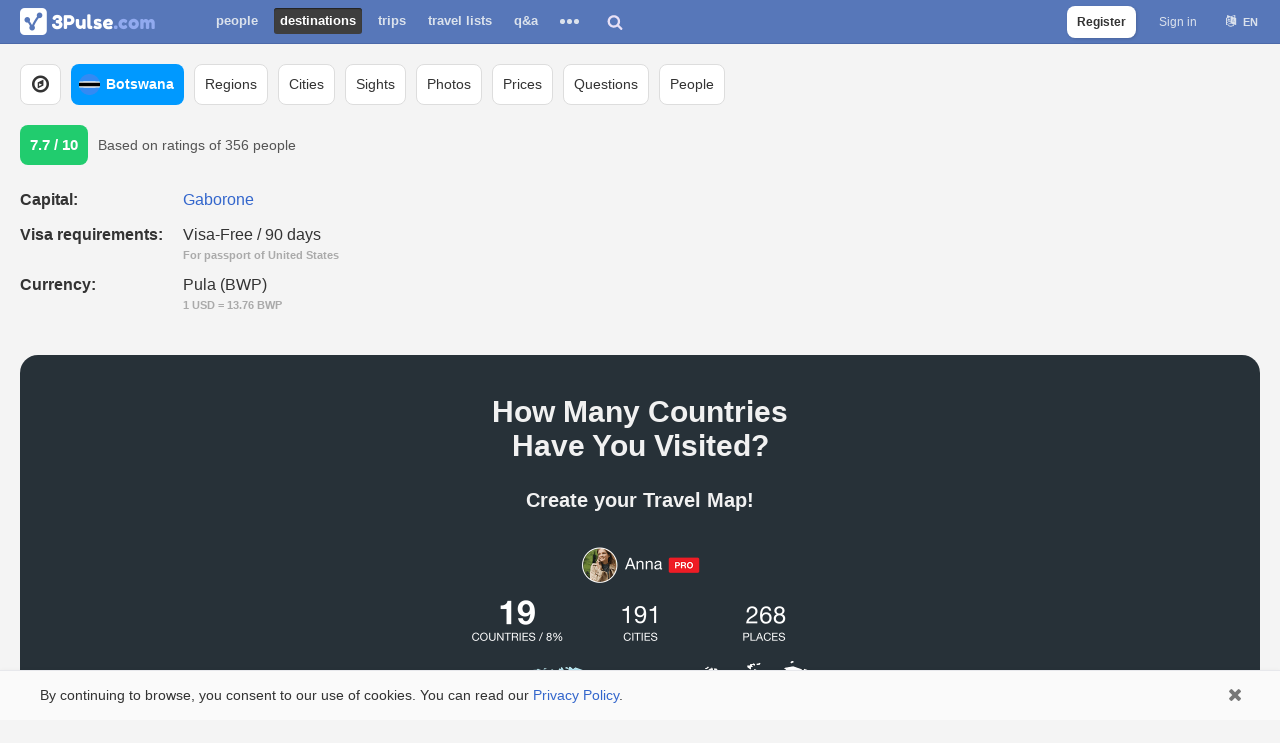

--- FILE ---
content_type: text/html; charset=utf-8
request_url: https://3pulse.com/en/geo/botswana
body_size: 10098
content:
<!doctype html> <html lang="en" translate="no"><head><title>The Best Places To Visit In Botswana | Updated on 2026</title><meta name="description" content="Discover the best places to visit in Botswana and find something for your next trip."><meta name="keywords" content="best places to visit in Botswana"><link rel="canonical" href="https://3pulse.com/en/geo/botswana" /><meta charset="utf-8"><meta http-equiv="X-UA-Compatible" content="IE=edge" /><meta name="viewport" content="width=device-width,initial-scale=1,maximum-scale=1,user-scalable=0,viewport-fit=cover"><meta name="google" content="notranslate" /><meta name="format-detection" content="telephone=no"><link rel="alternate" hreflang="en" href="https://3pulse.com/en/geo/botswana" /><link rel="alternate" hreflang="ru" href="https://3pulse.com/ru/geo/botswana" /> <link rel="image_src" href="https://3pulse.com/uploads/images/geo/countries/bw/1200x480.min.jpg" /><meta property="og:type" content="website"><meta property="og:url" content="https://3pulse.com/en/geo/botswana"><meta property="og:image" content="https://3pulse.com/uploads/images/geo/countries/bw/1200x480.min.jpg"><meta property="og:image:secure_url" content="https://3pulse.com/uploads/images/geo/countries/bw/1200x480.min.jpg" /><meta property="og:image:width" content="1200" /><meta property="og:image:height" content="480" /><meta property="og:title" content="See The Best Places to Visit in Botswana!"><meta property="og:description" content="Find something interesting for your next trip to Botswana."><meta property="og:ttl" content="604800"><meta property="og:site_name" content="3Pulse.com"><meta name="twitter:site" content="@3pulse_com"><meta name="twitter:card" content="summary_large_image"><meta name="twitter:title" content="See The Best Places to Visit in Botswana!"><meta name="twitter:description" content="Find something interesting for your next trip to Botswana."><meta name="twitter:image" content="https://3pulse.com/uploads/images/geo/countries/bw/1200x480.min.jpg"> <meta property="fb:app_id" content="272826416918"><meta property="fb:pages" content="104876870889783"><meta name="theme-color" content="#5777b9"><meta name="application-name" content="3Pulse"><meta name="mobile-web-app-capable" content="yes"> <meta name="apple-mobile-web-app-title" content="3Pulse"><meta name="apple-mobile-web-app-capable" content="yes"><meta name="apple-mobile-web-app-status-bar-style" content="white"><link rel="apple-touch-icon" sizes="192x192" href="https://3pulse.com/apple-touch-icon-192x192.png"><link rel="icon" sizes="192x192" href="https://3pulse.com/favicon-192.png"><link rel="mask-icon" href="https://3pulse.com/logo_blue.svg" color="#5777b9"><link rel="shortcut icon" type="image/png" href="https://3pulse.com/favicon.png" /> <link rel="preconnect" href="https://www.googletagmanager.com" crossorigin><link rel="preconnect" href="https://connect.facebook.net" crossorigin><link rel="preconnect" href="https://www.facebook.com" crossorigin> <link rel="preload" as="font" crossorigin type="font/woff2" href="https://3pulse.com/plugins/fontawesome/lib/font-awesome-4.7.0/fonts/fontawesome-webfont.4.7.0.woff2"><link rel="preload" href="https://3pulse.com/engine/lib/external/jquery/versions/1.11.3/jquery-1.11.3.min.js" as="script"><link rel="preload" as="script" href="https://3pulse.com/templates/cache/developer/73497d08097afc14e53f53981881d491.out-1750074185.js"><link rel='stylesheet' type='text/css' href='https://3pulse.com/templates/cache/developer/0dbb944005a94678570f40b5390bb7bf.out-1753186180.css' /> <link rel='stylesheet' type='text/css' href='https://3pulse.com/templates/cache/developer/auth.out-1743355330.css' /> <link rel='stylesheet' type='text/css' href='https://3pulse.com/templates/cache/developer/discussions.out-1568745490.css' /> <link rel='stylesheet' type='text/css' href='https://3pulse.com/templates/cache/developer/pro.out-1557421553.css' /> <link rel='stylesheet' type='text/css' href='https://3pulse.com/templates/cache/developer/photo.out-1718290210.css' /> <link rel='stylesheet' type='text/css' href='https://3pulse.com/templates/cache/developer/geo.out-1720262318.css' /> <link rel="stylesheet" type='text/css' href="https://3pulse.com/plugins/fontawesome/lib/font-awesome-4.7.0/css/font-awesome.4.7.0.min.mod.css"> <script>
            (function(a,b,c){ if(c in b&&b[c]){var d,e=a.location,f=/^(a|html)$/i;a.addEventListener("click",function(a){d=a.target;while(!f.test(d.nodeName))d=d.parentNode;"href"in d&&(chref=d.href).replace(e.href,"").indexOf("#")&&(!/^[a-z\+\.\-]+:/i.test(chref)||chref.indexOf(e.protocol+"//"+e.host)===0)&&(a.preventDefault(),e.href=d.href)},!1)}})(document,window.navigator,"standalone");
            "serviceWorker"in navigator&&navigator.serviceWorker.register("/sw.js");
        </script><link rel="manifest" href="/manifest.json"> <script async src="https://www.googletagmanager.com/gtag/js?id=AW-16812723960"></script><script>
            window.dataLayer = window.dataLayer || [];
            function gtag(){dataLayer.push(arguments);}
            gtag('js', new Date());
            let gtagUserId = '';
                        gtag('config', 'AW-16812723960', {
                'user_id': gtagUserId
            });
            </script> <script>
        !function(f,b,e,v,n,t,s)
        {if(f.fbq)return;n=f.fbq=function(){n.callMethod?
            n.callMethod.apply(n,arguments):n.queue.push(arguments)};
            if(!f._fbq)f._fbq=n;n.push=n;n.loaded=!0;n.version='2.0';
            n.queue=[];t=b.createElement(e);t.async=!0;
            t.src=v;s=b.getElementsByTagName(e)[0];
            s.parentNode.insertBefore(t,s)}(window, document,'script',
            'https://connect.facebook.net/en_US/fbevents.js');
        fbq('init', '454323076451933');fbq('track', 'PageView');</script> </head><body class="s1 without-menu guest lang-en" data-lang="en" ><script>

    var fbConfig = {
        id: '272826416918',
        version: 'v21.0'
    };

    var bXFBML = false;

    function Deferred() {

        var self = this;

        this.promise = new Promise(function(resolve, reject) {

            self.reject = reject;

            self.resolve = resolve;

        });

    }

    window.fbLoaded = (new Deferred());

    window.fbAsyncInit = function() {

        FB.init({
            appId      : fbConfig.id,
            cookie     : true,
            status     : true,
            xfbml      : bXFBML,
            version    : fbConfig.version
        });

        fbLoaded.resolve();

        FB.AppEvents.logPageView();

    };

    </script><script async defer crossorigin="anonymous" src="https://connect.facebook.net/en_US/sdk.js"></script><noscript><img height="1" width="1" style="display:none" src="https://www.facebook.com/tr?id=454323076451933&ev=PageView&noscript=1" alt="" /></noscript><header id="header"><div class="wrap"> <a class="logo" href="https://3pulse.com"> <img src="[data-uri]" data-original="https://3pulse.com/logo.png" class="sLogo lazy-data-image" width="135" height="27" title="3Pulse.com" alt="3Pulse.com" /></a><nav id="main-menu"><button class="menu-trigger js-show-main-menu"><span>Destinations</span></button><ul><li ><a href="https://3pulse.com/people/">People</a></li><li class="active"><a href="https://3pulse.com/en/geo/">Destinations</a></li><li ><a href="https://3pulse.com/en/travel/">Trips</a></li><li ><a href="https://3pulse.com/en/travel/lists">Travel Lists</a></li><li ><a href="https://3pulse.com/en/qa/" >Q&A</a></li><li class="more"><button><span></span><span></span><span></span></button><div class="items"><ul><li ><a href="https://3pulse.com/en/photo/">Photo</a></li><li ><a href="https://3pulse.com/en/prices/">Travel Costs</a></li><li ><a href="https://3pulse.com/en/journal/">Journal</a></li><li ><a href="https://3pulse.com/en/reviews/">Reviews</a></li><li ><a href="https://3pulse.com/en/sights/">Sights</a></li></ul></div></li></ul></nav><div id="destination-search"><div class="search"><input type="text" class="input-text input-width-full" placeholder="Where do you want to go?"/><div class="input-submit"></div></div><button class="search-button"></button></div><div class="auth"><ul><li class="sign-up"><a href="https://3pulse.com/auth/signup" class="js-registration-form-show button transparent js-stats" data-stats-category="Auth" data-stats-action="Header SignUp Button">Register</a></li><li><a href="https://3pulse.com/auth/login" class="js-login-form-show sign-in js-stats" data-stats-category="Auth" data-stats-action="Header Login Button">Sign in</a></li><li><div class="user-lang"><button class="user-lang-current js-tooltip-lc" title="Choose language">en</button><div class="drop"><ul><li class="js-set-language" data-lang="en">English</li><li class="js-set-language" data-lang="ru">Русский</li></ul></div></div></li></ul></div> <button id="menu-button"></button> </div> </header><div id="page" class="geo place country" data-ga-type="country" data-marker="country_Botswana" data-place-id="28" data-place-type="country" data-place-country-code="BW" data-ne-lat="-17.77813721" data-ne-lng="29.37530327" data-sw-lat="-26.90754509" data-sw-lng="19.99890327" data-place-iata="GBE" data-user-current-city-iata="CMH"><main class="container"><nav id="horizontal-menu"><div class="scroller-container"><div class="wrap"><div class="scroller"><ul class="explore-destinations"><li><a href="https://3pulse.com/en/geo/"><i class="fa fa-compass" aria-hidden="true"></i></a></li></ul><ul class="breadcrumb"><li><a class="country" href="https://3pulse.com/en/geo/botswana"><i class="flag flag-28"></i><span class="name">Botswana</span></a></li></ul><ul><li><a href="https://3pulse.com/en/geo/botswana/regions"><span>Regions</span></a></li><li><a href="https://3pulse.com/en/geo/botswana/cities"><span>Cities</span></a></li><li><a href="https://3pulse.com/en/geo/botswana/sights"><span>Sights</span></a></li><li><a href="https://3pulse.com/en/geo/botswana/photo"><span>Photos</span></a></li><li><a href="https://3pulse.com/en/geo/botswana/prices"><span>Prices</span></a></li><li><a href="https://3pulse.com/en/geo/botswana/qa"><span>Questions</span></a></li><li><a href="https://3pulse.com/en/geo/botswana/people"><span>People</span></a></li></ul></div></div></div></nav> <div class="about"><div class="wrap"> <div class="target rating" data-id="28" data-type="1"><div class="wrap"><div class="counter"><span class="count">7.7</span> <span class="total">/ 10</span></div><div class="people"><p class="total">Based on ratings of <span class="count">356</span> <span class="declension">people</span></p><p class="user"></p></div><div style="display: none;" itemprop="aggregateRating" itemscope="" itemtype="http://schema.org/AggregateRating"><meta itemprop="bestRating" content="10"><meta itemprop="worstRating" content="1"><meta itemprop="ratingValue" content="7.7"><meta itemprop="ratingCount" content="356"></div></div></div> <ul class="info"><li><div class="left"><p>Capital:</p></div><div class="right"><a href="https://3pulse.com/en/geo/botswana/cities/gaborone">Gaborone</a></div></li> <li><div class="left"><p>Visa requirements:</p></div><div class="right"><p>Visa-Free / 90 days</p><p class="note passport">For passport of United States</p></div></li><li><div class="left"><p>Currency:</p></div><div class="right"><p>Pula (BWP)</p><p class="note">1 USD = 13.76 BWP</p></div></li></ul></div> <style>.travel-map-banner {display: block;position: relative;background: #273138;text-align: center;margin-top: 40px;margin-bottom: 20px;border-radius: 18px;}.travel-map-banner-wrap {display: block;overflow: hidden;max-width: 400px;min-height: 320px;padding: 40px 10px;margin: 0 auto;}.travel-map-banner-wrap p.cta-title {font-size: 20px;font-weight: 700;margin-top: 20px;}.travel-map-banner-wrap .image {display: block;width: 100%;max-width: 400px;margin: 20px auto;position: relative;}.travel-map-banner-wrap .image:before {content: '';display: block;padding-top: 92.5%;}.travel-map-banner-wrap .image img {display: block;width: 100%;position: absolute;top: 0;left: 0;}.travel-map-banner-wrap p {line-height: 34px;font-size: 30px;font-weight: 700;color: #f1f1f1;margin: 0;text-align: center;}.travel-map-banner-wrap .call-to-action {max-width: 270px !important;margin: 0 auto !important;}.travel-map-banner-wrap .call-to-action button {display: block;width: 100%;line-height: 50px !important;border-radius: 8px;font-size: 18px !important;font-weight: 700;color: #0C0038 !important;background-color: #7AFCA7 !important;cursor: pointer;padding: 0 12px !important;outline: none;text-decoration: none;box-shadow: none !important;text-shadow: none !important;background-image: none !important;border: 0 !important;box-sizing: border-box;}.travel-map-banner-wrap .signup-notice {margin: 10px auto 0 !important;max-width: 270px;font-size: 12px !important;line-height: 18px !important;color: #bdbdbd !important;font-weight: 400 !important;text-align: center;}.travel-map-banner-wrap .signup-notice a {color: #bdbdbd !important;font-weight: 700;text-decoration: none;}</style> <div id="travel-map-banner" class="travel-map-banner" data-campaign="3PulseTravelMap" data-medium="geo_country" data-content="olga_map_banner"><div class="travel-map-banner-wrap"><p>How Many Countries<br />Have You Visited?</p><p class="cta-title">Create your Travel Map!</p><a href="https://3pulse.com/en/travel/map?utm_campaign=3PulseTravelMap&utm_medium=geo_country&utm_content=olga_map_banner" class="image"> <img src="https://3pulse.com/plugins/travel/templates/skin/default/images/anna_map_v2.png" alt="Travel Map" /></a><div class="call-to-action"><button class="button blue save js-create-map js-registration-form-show"><span>                            Create map</span></button></div></div></div></div><div class="destinations"><div class="places"><div class="items cities" data-type="cities"><h2>Explore the best cities to visit in Botswana</h2><p class="flights-prices-description">Cheap flights to the cities are shown from Columbus</p><div class="scrolled-items"><div class="scroller-container"><div class="wrap"><div class="scroller"><ul><li class="city" data-id="1803"><a href="https://3pulse.com/en/geo/botswana/cities/gaborone"><div class="title"><div class="background"></div><h3>Gaborone</h3></div></a></li><li class="city" data-id="21989"><a href="https://3pulse.com/en/geo/botswana/cities/maun"><div class="title"><div class="background"></div><h3>Maun</h3></div></a></li><li class="city" data-id="21997"><a href="https://3pulse.com/en/geo/botswana/cities/francistown"><div class="title"><div class="background"></div><h3>Francistown</h3></div></a></li><li class="city" data-id="30968"><a href="https://3pulse.com/en/geo/botswana/cities/kasane"><img src='[data-uri]' class="lazy" data-original="https://3pulse.com/uploads/photo/19/18/94/2024/07/17/473dd8b6bb_medium.jpg" alt="Kasane" style="display: none" /><noscript><img style="display: none;" src="https://3pulse.com/uploads/photo/19/18/94/2024/07/17/473dd8b6bb_medium.jpg" alt="Kasane" /></noscript><div class="title"><div class="background"></div><h3>Kasane</h3></div></a></li><li class="city" data-id="38865"><a href="https://3pulse.com/en/geo/botswana/cities/gaborone"><div class="title"><div class="background"></div><h3>Gaborone</h3></div></a></li><li class="city" data-id="33232"><a href="https://3pulse.com/en/geo/botswana/cities/nata"><div class="title"><div class="background"></div><h3>Nata</h3></div></a></li><li class="city" data-id="38869"><a href="https://3pulse.com/en/geo/botswana/cities/lobatse"><div class="title"><div class="background"></div><h3>Lobatse</h3></div></a></li><li class="city" data-id="38870"><a href="https://3pulse.com/en/geo/botswana/cities/palapye"><div class="title"><div class="background"></div><h3>Palapye</h3></div></a></li><li class="city" data-id="22361"><a href="https://3pulse.com/en/geo/botswana/cities/ghanzi"><div class="title"><div class="background"></div><h3>Ghanzi</h3></div></a></li><li class="button" data-id="list"><a href="https://3pulse.com/en/geo/botswana/cities"><p>See all cities</p></a></li></ul></div></div></div></div></div><div class="items sights_categories" data-type="sights_categories"><h2>Most popular sights categories in Botswana</h2><div class="scrolled-items"><div class="scroller-container"><div class="wrap"><div class="scroller"><ul><li class="sight_category" data-id="118"><a href="https://3pulse.com/en/geo/botswana/sights/categories/delta"><img src='[data-uri]' class="lazy" data-original="/icons/sc/118/icon.svg" alt="deltas icon" style="display: none" /><noscript><img style="display: none;" src="/icons/sc/118/icon.svg" alt="deltas icon" /></noscript><div class="title"><div class="background"></div><h3>deltas</h3></div></a></li><li class="sight_category" data-id="156"><a href="https://3pulse.com/en/geo/botswana/sights/categories/national-park"><img src='[data-uri]' class="lazy" data-original="/icons/sc/156/icon.svg" alt="national parks icon" style="display: none" /><noscript><img style="display: none;" src="/icons/sc/156/icon.svg" alt="national parks icon" /></noscript><div class="title"><div class="background"></div><h3>national parks</h3></div></a></li><li class="sight_category" data-id="158"><a href="https://3pulse.com/en/geo/botswana/sights/categories/river"><img src='[data-uri]' class="lazy" data-original="/icons/sc/158/icon.svg" alt="rivers icon" style="display: none" /><noscript><img style="display: none;" src="/icons/sc/158/icon.svg" alt="rivers icon" /></noscript><div class="title"><div class="background"></div><h3>rivers</h3></div></a></li><li class="sight_category" data-id="46"><a href="https://3pulse.com/en/geo/botswana/sights/categories/wildlife-reserve"><img src='[data-uri]' class="lazy" data-original="/icons/sc/46/icon.svg" alt="wildlife reserves icon" style="display: none" /><noscript><img style="display: none;" src="/icons/sc/46/icon.svg" alt="wildlife reserves icon" /></noscript><div class="title"><div class="background"></div><h3>wildlife reserves</h3></div></a></li><li class="sight_category" data-id="123"><a href="https://3pulse.com/en/geo/botswana/sights/categories/hill"><img src='[data-uri]' class="lazy" data-original="/icons/sc/123/icon.svg" alt="hills icon" style="display: none" /><noscript><img style="display: none;" src="/icons/sc/123/icon.svg" alt="hills icon" /></noscript><div class="title"><div class="background"></div><h3>hills</h3></div></a></li><li class="sight_category" data-id="80"><a href="https://3pulse.com/en/geo/botswana/sights/categories/mine"><img src='[data-uri]' class="lazy" data-original="/icons/sc/80/icon.svg" alt="mines icon" style="display: none" /><noscript><img style="display: none;" src="/icons/sc/80/icon.svg" alt="mines icon" /></noscript><div class="title"><div class="background"></div><h3>mines</h3></div></a></li><li class="button" data-id="list"><a href="https://3pulse.com/en/geo/botswana/sights/categories"><p>See all sights categories</p></a></li></ul></div></div></div></div></div><div class="items sights" data-type="sights"><h2>See popular sights in Botswana</h2><div class="scrolled-items"><div class="scroller-container"><div class="wrap"><div class="scroller"><ul><li class="sight square" data-id="617905"><a href="https://3pulse.com/en/sights/okavango-delta"><img src='[data-uri]' class="lazy" data-original="https://3pulse.com/uploads/images/sights/00/61/79/05/sight_image_617905_500.jpg" alt="Okavango Delta" style="display: none" /><noscript><img style="display: none;" src="https://3pulse.com/uploads/images/sights/00/61/79/05/sight_image_617905_500.jpg" alt="Okavango Delta" /></noscript><div class="title"><div class="background"></div><div class="container"><div class="icon"><img src='[data-uri]' class="lazy" data-original="/icons/sc/118/icon.svg" alt="delta icon" style="display: none" /><noscript><img style="display: none;" src="/icons/sc/118/icon.svg" alt="delta icon" /></noscript></div><h3>Okavango Delta</h3><p>delta</p></div></div></a></li><li class="sight square" data-id="620404"><a href="https://3pulse.com/en/sights/makgadikgadi-pan"><img src='[data-uri]' class="lazy" data-original="https://3pulse.com/uploads/images/sights/620404/sight_image_620404_500.jpg" alt="Makgadikgadi Pan" style="display: none" /><noscript><img style="display: none;" src="https://3pulse.com/uploads/images/sights/620404/sight_image_620404_500.jpg" alt="Makgadikgadi Pan" /></noscript><div class="title"><div class="background"></div><div class="container"><div class="icon"><img src='[data-uri]' class="lazy" data-original="/icons/sc/156/icon.svg" alt="national park icon" style="display: none" /><noscript><img style="display: none;" src="/icons/sc/156/icon.svg" alt="national park icon" /></noscript></div><h3>Makgadikgadi Pan</h3><p>national park</p></div></div></a></li><li class="sight square" data-id="620405"><a href="https://3pulse.com/en/sights/boteti-river"><img src='[data-uri]' class="lazy" data-original="https://3pulse.com/uploads/images/sights/620405/sight_image_620405_500.jpg" alt="Boteti River" style="display: none" /><noscript><img style="display: none;" src="https://3pulse.com/uploads/images/sights/620405/sight_image_620405_500.jpg" alt="Boteti River" /></noscript><div class="title"><div class="background"></div><div class="container"><div class="icon"><img src='[data-uri]' class="lazy" data-original="/icons/sc/158/icon.svg" alt="river icon" style="display: none" /><noscript><img style="display: none;" src="/icons/sc/158/icon.svg" alt="river icon" /></noscript></div><h3>Boteti River</h3><p>river</p></div></div></a></li><li class="sight square" data-id="1746932"><a href="https://3pulse.com/en/sights/1746932"><img src='[data-uri]' class="lazy" data-original="https://3pulse.com/uploads/images/sights/01/74/69/32/sight_image_1746932_500.jpg" alt="Moremi Game reserve" style="display: none" /><noscript><img style="display: none;" src="https://3pulse.com/uploads/images/sights/01/74/69/32/sight_image_1746932_500.jpg" alt="Moremi Game reserve" /></noscript><div class="title"><div class="background"></div><div class="container"><div class="icon"><img src='[data-uri]' class="lazy" data-original="/icons/sc/46/icon.svg" alt="wildlife reserve icon" style="display: none" /><noscript><img style="display: none;" src="/icons/sc/46/icon.svg" alt="wildlife reserve icon" /></noscript></div><h3>Moremi Game reserve</h3><p>wildlife reserve</p></div></div></a></li><li class="sight square" data-id="1739115"><a href="https://3pulse.com/en/sights/1739115"><img src='[data-uri]' class="lazy" data-original="https://3pulse.com/uploads/images/sights/01/73/91/15/sight_image_1739115_500.jpg" alt="Khama Rhino Sanctuary" style="display: none" /><noscript><img style="display: none;" src="https://3pulse.com/uploads/images/sights/01/73/91/15/sight_image_1739115_500.jpg" alt="Khama Rhino Sanctuary" /></noscript><div class="title"><div class="background"></div><div class="container"><div class="icon"><img src='[data-uri]' class="lazy" data-original="/icons/sc/46/icon.svg" alt="wildlife reserve icon" style="display: none" /><noscript><img style="display: none;" src="/icons/sc/46/icon.svg" alt="wildlife reserve icon" /></noscript></div><h3>Khama Rhino Sanctuary</h3><p>wildlife reserve</p></div></div></a></li><li class="sight square" data-id="1729900"><a href="https://3pulse.com/en/sights/1729900"><img src='[data-uri]' class="lazy" data-original="https://3pulse.com/uploads/images/sights/01/72/99/00/sight_image_1729900_500.jpg" alt="Tsodilo Hills" style="display: none" /><noscript><img style="display: none;" src="https://3pulse.com/uploads/images/sights/01/72/99/00/sight_image_1729900_500.jpg" alt="Tsodilo Hills" /></noscript><div class="title"><div class="background"></div><div class="container"><div class="icon"><img src='[data-uri]' class="lazy" data-original="/icons/sc/123/icon.svg" alt="hill icon" style="display: none" /><noscript><img style="display: none;" src="/icons/sc/123/icon.svg" alt="hill icon" /></noscript></div><h3>Tsodilo Hills</h3><p>hill</p></div></div></a></li><li class="sight square" data-id="618098"><a href="https://3pulse.com/en/sights/kgalagadi"><img src='[data-uri]' class="lazy" data-original="https://3pulse.com/uploads/images/sights/618098/sight_image_618098_500.jpg" alt="Kgalagadi" style="display: none" /><noscript><img style="display: none;" src="https://3pulse.com/uploads/images/sights/618098/sight_image_618098_500.jpg" alt="Kgalagadi" /></noscript><div class="title"><div class="background"></div><div class="container"><div class="icon"><img src='[data-uri]' class="lazy" data-original="/icons/sc/156/icon.svg" alt="national park icon" style="display: none" /><noscript><img style="display: none;" src="/icons/sc/156/icon.svg" alt="national park icon" /></noscript></div><h3>Kgalagadi</h3><p>national park</p></div></div></a></li><li class="sight square" data-id="1744294"><a href="https://3pulse.com/en/sights/1744294"><img src='[data-uri]' class="lazy" data-original="https://3pulse.com/uploads/images/sights/01/74/42/94/sight_image_1744294_500.jpg" alt="Chobe National Park" style="display: none" /><noscript><img style="display: none;" src="https://3pulse.com/uploads/images/sights/01/74/42/94/sight_image_1744294_500.jpg" alt="Chobe National Park" /></noscript><div class="title"><div class="background"></div><div class="container"><div class="icon"><img src='[data-uri]' class="lazy" data-original="/icons/sc/156/icon.svg" alt="national park icon" style="display: none" /><noscript><img style="display: none;" src="/icons/sc/156/icon.svg" alt="national park icon" /></noscript></div><h3>Chobe National Park</h3><p>national park</p></div></div></a></li><li class="sight square" data-id="1729332"><a href="https://3pulse.com/en/sights/1729332"><img src='[data-uri]' class="lazy" data-original="https://3pulse.com/uploads/images/sights/01/72/93/32/sight_image_1729332_500.jpg" alt="Central Kalahari Game Reserve" style="display: none" /><noscript><img style="display: none;" src="https://3pulse.com/uploads/images/sights/01/72/93/32/sight_image_1729332_500.jpg" alt="Central Kalahari Game Reserve" /></noscript><div class="title"><div class="background"></div><div class="container"><div class="icon"><img src='[data-uri]' class="lazy" data-original="/icons/sc/156/icon.svg" alt="national park icon" style="display: none" /><noscript><img style="display: none;" src="/icons/sc/156/icon.svg" alt="national park icon" /></noscript></div><h3>Central Kalahari Game Reserve</h3><p>national park</p></div></div></a></li><li class="button square" data-id="list"><a href="https://3pulse.com/en/geo/botswana/sights"><p>See all sights</p></a></li></ul></div></div></div></div><div class="links places-near"><p>You can also find:</p><ul><li class="city" data-id="1803"><a href="https://3pulse.com/en/geo/botswana/cities/gaborone/places-near">Places to visit near Gaborone</a></li><li class="city" data-id="21989"><a href="https://3pulse.com/en/geo/botswana/cities/maun/places-near">Places to visit near Maun</a></li><li class="city" data-id="21997"><a href="https://3pulse.com/en/geo/botswana/cities/francistown/places-near">Places to visit near Francistown</a></li><li class="city" data-id="30968"><a href="https://3pulse.com/en/geo/botswana/cities/kasane/places-near">Places to visit near Kasane</a></li><li class="city" data-id="38865"><a href="https://3pulse.com/en/geo/botswana/cities/gaborone/places-near">Places to visit near Gaborone</a></li><li class="city" data-id="33232"><a href="https://3pulse.com/en/geo/botswana/cities/nata/places-near">Places to visit near Nata</a></li><li class="city" data-id="38869"><a href="https://3pulse.com/en/geo/botswana/cities/lobatse/places-near">Places to visit near Lobatse</a></li><li class="city" data-id="38870"><a href="https://3pulse.com/en/geo/botswana/cities/palapye/places-near">Places to visit near Palapye</a></li><li class="city" data-id="22361"><a href="https://3pulse.com/en/geo/botswana/cities/ghanzi/places-near">Places to visit near Ghanzi</a></li></ul></div></div></div></div><div class="photo-stream" data-type="geo" data-country-id="28" data-total="445" data-order="popular"><div class="title"><h2>Photos of Botswana</h2></div><div class="list cards cols-5"><div class="item" data-id="289020"><div class="photo"><img src='[data-uri]' class="lazy" data-original="https://3pulse.com/uploads/photo/002/619/470/2024/01/06/235045a3df_medium.jpg" alt="Botswana" style="display: none" /><noscript><img style="display: none;" src="https://3pulse.com/uploads/photo/002/619/470/2024/01/06/235045a3df_medium.jpg" alt="Botswana" /></noscript></div><div class="overlay"><a href="https://3pulse.com/en/photo/botswana-by-viktor-kovalev-b7548e"><div class="description"></div></a></div><div class="panel"><div class="left"><div class="wrap"><div class="user"><div class="avatar"> <img src='[data-uri]' class="lazy" data-original="https://3pulse.com/uploads/avatar/002/619/470/4a1df2/avatar_100x100.jpg" alt="Viktor" style="display: none" /><noscript><img style="display: none;" src="https://3pulse.com/uploads/avatar/002/619/470/4a1df2/avatar_100x100.jpg" alt="Viktor" /></noscript></div><div class="name" data-login="05af1d6">Viktor</div></div> </div></div></div></div><div class="item" data-id="288857"><div class="photo"><img src='[data-uri]' class="lazy" data-original="https://3pulse.com/uploads/photo/002/619/470/2024/01/06/4eedf8d601_medium.jpg" alt="Botswana" style="display: none" /><noscript><img style="display: none;" src="https://3pulse.com/uploads/photo/002/619/470/2024/01/06/4eedf8d601_medium.jpg" alt="Botswana" /></noscript></div><div class="overlay"><a href="https://3pulse.com/en/photo/botswana-by-viktor-kovalev-a188c7"><div class="description"></div></a></div><div class="panel"><div class="left"><div class="wrap"><div class="user"><div class="avatar"> <img src='[data-uri]' class="lazy" data-original="https://3pulse.com/uploads/avatar/002/619/470/4a1df2/avatar_100x100.jpg" alt="Viktor" style="display: none" /><noscript><img style="display: none;" src="https://3pulse.com/uploads/avatar/002/619/470/4a1df2/avatar_100x100.jpg" alt="Viktor" /></noscript></div><div class="name" data-login="05af1d6">Viktor</div></div> </div></div></div></div><div class="item" data-id="244815"><div class="photo"><img src='[data-uri]' class="lazy" data-original="https://3pulse.com/uploads/photo/001/686/306/2023/05/14/5bcc7180e4_medium.jpg" alt="Botswana" style="display: none" /><noscript><img style="display: none;" src="https://3pulse.com/uploads/photo/001/686/306/2023/05/14/5bcc7180e4_medium.jpg" alt="Botswana" /></noscript></div><div class="overlay"><a href="https://3pulse.com/en/photo/botswana-by-catriona-clarke-b0992f"><div class="description">Chobe national park</div></a></div><div class="panel"><div class="left"><div class="wrap"><div class="user"><div class="avatar"> <img src='[data-uri]' class="lazy" data-original="https://img.3pulse.com/avatar/001/686/306/8af26b/avatar_100x100.jpg" alt="Catriona" style="display: none" /><noscript><img style="display: none;" src="https://img.3pulse.com/avatar/001/686/306/8af26b/avatar_100x100.jpg" alt="Catriona" /></noscript></div><div class="name" data-login="CatrionaClarke">Catriona</div></div> </div></div></div></div><div class="item" data-id="156507"><div class="photo"><img src='[data-uri]' class="lazy" data-original="https://3pulse.com/uploads/photo/001/317/343/2021/03/28/35a5e2a443_medium.jpg" alt="Botswana" style="display: none" /><noscript><img style="display: none;" src="https://3pulse.com/uploads/photo/001/317/343/2021/03/28/35a5e2a443_medium.jpg" alt="Botswana" /></noscript></div><div class="overlay"><a href="https://3pulse.com/en/photo/botswana-by-tutu7913-4c6398"><div class="description"></div></a></div><div class="panel"><div class="left"><div class="wrap"><div class="user"><div class="avatar"> <img src='[data-uri]' class="lazy" data-original="https://img.3pulse.com/avatar/001/317/343/fcaf09/avatar_100x100.jpg" alt="" style="display: none" /><noscript><img style="display: none;" src="https://img.3pulse.com/avatar/001/317/343/fcaf09/avatar_100x100.jpg" alt="" /></noscript></div><div class="name" data-login="Tutu7913"></div></div> </div></div></div></div><div class="item" data-id="60561"><div class="photo"><img src='[data-uri]' class="lazy" data-original="https://3pulse.com/uploads/photo/20/00/52/2018/04/10/4c7a6dc88b_medium.jpg" alt="Botswana" style="display: none" /><noscript><img style="display: none;" src="https://3pulse.com/uploads/photo/20/00/52/2018/04/10/4c7a6dc88b_medium.jpg" alt="Botswana" /></noscript></div><div class="overlay"><a href="https://3pulse.com/en/photo/botswana-by-anastasiya--0505bb"><div class="description"></div></a></div><div class="panel"><div class="left"><div class="wrap"><div class="user"><div class="avatar"> <img src='[data-uri]' class="lazy" data-original="https://3pulse.com/uploads/images/20/00/52/2017/06/14/avatar_100x100.jpg" alt="Anastasiya" style="display: none" /><noscript><img style="display: none;" src="https://3pulse.com/uploads/images/20/00/52/2017/06/14/avatar_100x100.jpg" alt="Anastasiya" /></noscript></div><div class="name" data-login="avvinte">Anastasiya</div></div> </div></div></div></div><div class="item" data-id="402755"><div class="photo"><img src='[data-uri]' class="lazy" data-original="https://3pulse.com/uploads/photo/002/659/441/2025/07/22/7afda4e145_medium.jpg" alt="Botswana" style="display: none" /><noscript><img style="display: none;" src="https://3pulse.com/uploads/photo/002/659/441/2025/07/22/7afda4e145_medium.jpg" alt="Botswana" /></noscript></div><div class="overlay"><a href="https://3pulse.com/en/photo/botswana-by-ae883ed-e194fa"><div class="description"></div></a></div><div class="panel"><div class="left"><div class="wrap"><div class="user"><div class="avatar"> <img src='[data-uri]' class="lazy" data-original="/templates/skin/developer/images/avatar_male_100x100.png" alt="ae883ed" style="display: none" /><noscript><img style="display: none;" src="/templates/skin/developer/images/avatar_male_100x100.png" alt="ae883ed" /></noscript></div><div class="name" data-login="ae883ed">ae883ed</div></div> </div></div></div></div><div class="item" data-id="381014"><div class="photo"><img src='[data-uri]' class="lazy" data-original="https://3pulse.com/uploads/photo/002/759/967/2025/01/16/edc9203c0d_medium.jpg" alt="Botswana" style="display: none" /><noscript><img style="display: none;" src="https://3pulse.com/uploads/photo/002/759/967/2025/01/16/edc9203c0d_medium.jpg" alt="Botswana" /></noscript></div><div class="overlay"><a href="https://3pulse.com/en/photo/botswana-by-3b9029f-ab8de4"><div class="description"></div></a></div><div class="panel"><div class="left"><div class="wrap"><div class="user"><div class="avatar"> <img src='[data-uri]' class="lazy" data-original="/templates/skin/developer/images/avatar_male_100x100.png" alt="3b9029f" style="display: none" /><noscript><img style="display: none;" src="/templates/skin/developer/images/avatar_male_100x100.png" alt="3b9029f" /></noscript></div><div class="name" data-login="3b9029f">3b9029f</div></div> </div></div></div></div><div class="item" data-id="380303"><div class="photo"><img src='[data-uri]' class="lazy" data-original="https://3pulse.com/uploads/photo/002/734/256/2025/01/06/e77e34b567_medium.jpg" alt="Botswana" style="display: none" /><noscript><img style="display: none;" src="https://3pulse.com/uploads/photo/002/734/256/2025/01/06/e77e34b567_medium.jpg" alt="Botswana" /></noscript></div><div class="overlay"><a href="https://3pulse.com/en/photo/botswana-by-c65b2ea-df059a"><div class="description"></div></a></div><div class="panel"><div class="left"><div class="wrap"><div class="user"><div class="avatar"> <img src='[data-uri]' class="lazy" data-original="/templates/skin/developer/images/avatar_male_100x100.png" alt="c65b2ea" style="display: none" /><noscript><img style="display: none;" src="/templates/skin/developer/images/avatar_male_100x100.png" alt="c65b2ea" /></noscript></div><div class="name" data-login="c65b2ea">c65b2ea</div></div> </div></div></div></div><div class="item with-more-overlay" data-id="263404"><div class="photo"><img src='[data-uri]' class="lazy" data-original="https://3pulse.com/uploads/photo/06/67/39/2023/09/26/dd3084cb1c_medium.jpg" alt="Botswana" style="display: none" /><noscript><img style="display: none;" src="https://3pulse.com/uploads/photo/06/67/39/2023/09/26/dd3084cb1c_medium.jpg" alt="Botswana" /></noscript></div><div class="overlay"><a href="https://3pulse.com/en/photo/botswana-by-svetlana-matseeva-25d102"><div class="description"></div></a></div><div class="more"><div class="bg"></div><div class="count">+436</div></div><div class="panel"><div class="left"><div class="wrap"><div class="user"><div class="avatar"> <img src='[data-uri]' class="lazy" data-original="https://img.3pulse.com/avatar/000/066/739/f3b200/avatar_100x100.jpg" alt="Svetlana" style="display: none" /><noscript><img style="display: none;" src="https://img.3pulse.com/avatar/000/066/739/f3b200/avatar_100x100.jpg" alt="Svetlana" /></noscript></div><div class="name" data-login="SvetlanaMatseeva">Svetlana</div></div> </div></div></div></div></div><div class="more-items-link"><a class="button white" href="https://3pulse.com/en/geo/botswana/photo">All photos of Botswana</a></div></div><div class="questions"><div class="suggestion add-question"><span>Planing a trip to Botswana? Ask your question to experienced travellers and people living in the country.</span><a href="https://3pulse.com/auth/signup" class="js-registration-form-show button blue save">Ask question</a></div></div><div class="compare"><h2>Compare Botswana with another countries</h2><ul><li><a href="https://3pulse.com/en/geo/comparison/countries/botswana/namibia">Botswana or Namibia</a></li><li><a href="https://3pulse.com/en/geo/comparison/countries/botswana/ghana">Botswana or Ghana</a></li><li><a href="https://3pulse.com/en/geo/comparison/countries/botswana/angola">Botswana or Angola</a></li><li><a href="https://3pulse.com/en/geo/comparison/countries/botswana/vietnam">Botswana or Vietnam</a></li><li><a href="https://3pulse.com/en/geo/comparison/countries/botswana/indonesia">Botswana or Indonesia</a></li></ul></div></main></div> <div id="modal_photo" class="modal-photo photo" style="display: none;"><div class="main"><div class="container"><div class="photo"><div class="wrap"></div></div><div class="sidebar"><div class="wrap"><div class="meta"><div class="author"></div><time class="date"></time></div><div class="description" style="display: none;"></div><div class="interactions"><div class="likes"><button class="button blue vote js-registration-form-show"><span>Like</span><span class="count vote-count" style="display: none;"></span></button></div></div><div class="details"></div></div></div></div><i class="fa fa-times close js-close-modal-photo"></i></div></div> <div class="modal_background" id="window_login_form" style="display:none;z-index: 100011;"><div class="modal modal-login authorization block" ><button class="fa fa-times close jqmClose"></button><div class="login form"><div class="title"><p>Sign In</p></div><div class="social"><div class="buttons single"><button class="fb js-auth js-stats" data-stats-category="Auth" data-stats-action="FB Login Window"><div class="wrap"><i class="fa fa-facebook-official"></i><span>Continue with Facebook</span></div></button></div></div><div class="separator"><p>or</p></div><form action="https://3pulse.com/auth/login/" method="POST" class="email-form one-time-code-form"><div class="inputs"><div class="wrap input-login"><label for="signin-login-input">Enter your email</label> <input id="signin-login-input" class="js-login input-text input-width-full" autocomplete="on" name="login" type="email"/></div> <div class="wrap input-password hidden"><label for="signin-password-input">Password</label><div class="js-show-password show"><span class="show">Show</span><span class="hide">Hide</span></div><input id="signin-password-input" class="js-password input-password input-text input-width-full" autocomplete="on" name="password" type="password" /></div></div><div class="action"><button type="submit" class="button blue save email js-stats" data-stats-category="Auth" data-stats-action="Email Login Window" data-text-log-in="Log In">Send me a login code</button><div class="links"><a href="https://3pulse.com/auth/signup" class="js-registration-form-show">Sign Up</a> <a href="https://3pulse.com/login/reminder" class="password-reminder hidden">Remind password</a><a href="javascript:void(0);" class="login-with-password">Log in with password</a></div></div></form></div><div class="registration form signup-form"><div class="title"><p>Sign Up</p></div><button class="fb js-auth js-stats" data-stats-category="Auth" data-stats-action="FB SignUp Window"><div class="wrap"><i class="fa fa-facebook-official"></i><span>Continue with Facebook</span></div></button><div class="separator"><p>or</p></div><div class="primary"><form action="https://3pulse.com/auth/signup/" method="POST" class="email-form"><div class="email-form-wrap"><div class="inputs"><div class="wrap input-email"><label for="signup-email-input">Enter your email</label><input id="signup-email-input" class="js-email input-text input-width-full" autocomplete="on" name="email" type="email"/></div></div><button type="submit" class="button blue save email js-stats" data-stats-category="Auth" data-stats-action="Email SignUp Window"><i class="fa fa-chevron-right" aria-hidden="true"></i></button></div></form></div><div class="notice"><p>By signing up you agree to 3Pulse.com <a href="https://3pulse.com/en/about/privacy-policy" target="_blank">Privacy Policy</a> and <a href="https://3pulse.com/en/about/terms" target="_blank">Terms of use</a></p></div><div class="footer-login"><a href="https://3pulse.com/auth/login" class="js-login-form-show">Already have an account? Sign in</a></div></div></div></div><footer class="footer" id="page-footer"><div class="container"><div class="wrap"><p>© 2010–2026 3Pulse Oy company based in Finland.</p><div><ul class="left"><li><a href="https://3pulse.com/en/about/">About</a></li><li><a href="https://3pulse.com/en/about/terms">Terms</a></li><li><a href="https://3pulse.com/en/about/privacy-policy">Privacy policy</a></li><li><a href="https://3pulse.com/en/travel/map">Travel Map</a></li><li><a href="https://3pulse.com/en/pro/">PRO</a></li></ul><ul class="user-lang right"><li class="js-set-language active" data-lang="en">English</li><li class="js-set-language" data-lang="ru"><button style="color: #36c;text-decoration: none;background: none">Русский</button></li></ul></div></div></div></footer> <style>
                .cookies-banner{position:fixed;left:0;bottom:0;width:100%;background:#fafafa;box-shadow:0 0 4px 0 rgba(0,0,0,.04),inset 0 1px 0 0 #e7e8ec;z-index:10}body.no-cookies-banner .cookies-banner{display:none}#page .cookies-banner{position:relative;left:auto;bottom:auto;background:#fafafa;box-shadow:none;z-index:0;border-radius:0 0 8px 8px}.cookies-banner .wrap{margin:0 auto;overflow:hidden;max-width:1240px;position:relative}.cookies-banner .wrap p{padding:15px 70px 15px 20px;line-height:20px;font-size:14px;margin:0}.cookies-banner .wrap a{color: #36c;text-decoration: none;}.cookies-banner .wrap .close{display:block;position:absolute;right:0;top:0;height:50px;width:50px;color:#777;font-size:18px;background:0 0;border:0;padding:0}.cookies-banner .wrap .close:before{content:'\f00d';font-family:FontAwesome;display:block;line-height:50px;text-align:center;width:100%}@media screen and (max-width:767px){.cookies-banner .wrap p{padding:10px 60px 10px 10px;font-size:12px;line-height:15px}}
            </style> <div class="cookies-banner"><div class="wrap"><p>By continuing to browse, you consent to our use of cookies. You can read our <a href="/en/about/privacy-policy">Privacy Policy</a>.</p><button class="close"></button></div></div><script>var bTouchScreen = matchMedia('(hover: none), (pointer: coarse)').matches;var DIR_WEB_ROOT = 'https://3pulse.com',DIR_STATIC_SKIN = 'https://3pulse.com/templates/skin/developer', LIVESTREET_SECURITY_KEY = '409749c621a5430182a896a8eac8bbc1', SESSION_ID = '10fd0e5a0a0c2cdd40d1544d5d188d81';var aRouter = [];aRouter['error'] = 'https://3pulse.com/error/';aRouter['registration'] = 'https://3pulse.com/en/registration/';aRouter['profile'] = 'https://3pulse.com/profile/';aRouter['my'] = 'https://3pulse.com/en/my/';aRouter['blog'] = 'https://3pulse.com/en/blog/';aRouter['personal_blog'] = 'https://3pulse.com/en/personal_blog/';aRouter['index'] = 'https://3pulse.com/en/index/';aRouter['flow'] = 'https://3pulse.com/en/flow/';aRouter['topic'] = 'https://3pulse.com/en/topic/';aRouter['login'] = 'https://3pulse.com/login/';aRouter['people'] = 'https://3pulse.com/people/';aRouter['settings'] = 'https://3pulse.com/settings/';aRouter['tag'] = 'https://3pulse.com/en/tag/';aRouter['talk'] = 'https://3pulse.com/talk/';aRouter['comments'] = 'https://3pulse.com/en/comments/';aRouter['rss'] = 'https://3pulse.com/en/rss/';aRouter['link'] = 'https://3pulse.com/en/link/';aRouter['question'] = 'https://3pulse.com/en/question/';aRouter['blogs'] = 'https://3pulse.com/en/blogs/';aRouter['search'] = 'https://3pulse.com/en/search/';aRouter['admin'] = 'https://3pulse.com/en/admin/';aRouter['ajax'] = 'https://3pulse.com/en/ajax/';aRouter['feed'] = 'https://3pulse.com/feed/';aRouter['stream'] = 'https://3pulse.com/en/stream/';aRouter['photoset'] = 'https://3pulse.com/en/photoset/';aRouter['subscribe'] = 'https://3pulse.com/en/subscribe/';aRouter['journal'] = 'https://3pulse.com/en/journal/';aRouter['about'] = 'https://3pulse.com/en/about/';aRouter['notifications'] = 'https://3pulse.com/notifications/';aRouter['help'] = 'https://3pulse.com/en/help/';aRouter['sitemap'] = 'https://3pulse.com/en/sitemap/';aRouter['auth'] = 'https://3pulse.com/auth/';aRouter['page'] = 'https://3pulse.com/en/page/';aRouter['qa'] = 'https://3pulse.com/en/qa/';aRouter['qa_ajax'] = 'https://3pulse.com/en/qa_ajax/';aRouter['mainpreview'] = 'https://3pulse.com/en/mainpreview/';aRouter['exsights'] = 'https://3pulse.com/en/exsights/';aRouter['sights'] = 'https://3pulse.com/en/sights/';aRouter['discussions'] = 'https://3pulse.com/en/discussions/';aRouter['reviews'] = 'https://3pulse.com/en/reviews/';aRouter['expeople'] = 'https://3pulse.com/en/expeople/';aRouter['travel'] = 'https://3pulse.com/en/travel/';aRouter['nearby'] = 'https://3pulse.com/nearby/';aRouter['exprices'] = 'https://3pulse.com/en/exprices/';aRouter['prices'] = 'https://3pulse.com/en/prices/';aRouter['geo'] = 'https://3pulse.com/en/geo/';aRouter['post-location'] = 'https://3pulse.com/en/post-location/';aRouter['excity'] = 'https://3pulse.com/en/excity/';aRouter['photo'] = 'https://3pulse.com/en/photo/';aRouter['pro'] = 'https://3pulse.com/en/pro/';aRouter['mailer'] = 'https://3pulse.com/mailer/';aRouter['store'] = 'https://3pulse.com/en/store/';aRouter['moderation'] = 'https://3pulse.com/en/moderation/';aRouter['facebook'] = 'https://3pulse.com/en/facebook/';aRouter['r'] = 'https://3pulse.com/en/r/';var sJsonLang = {"cookie_banner_text":"By continuing to browse, you consent to our use of cookies. You can read our <a href=\"\/en\/about\/privacy-policy\">Privacy Policy<\/a>.","show_more":"Show all text"};</script><script defer src="https://3pulse.com/engine/lib/external/jquery/versions/1.11.3/jquery-1.11.3.min.js"></script><script defer src='https://3pulse.com/templates/cache/developer/73497d08097afc14e53f53981881d491.out-1750074185.js'></script> <script defer src='https://3pulse.com/templates/cache/developer/auth.out-1755167848.js'></script> <script defer src='https://3pulse.com/templates/cache/developer/photo.out-1718877142.js'></script> <script defer src='https://3pulse.com/templates/cache/developer/travelpayouts.out-1565642719.js'></script> <script defer src='https://3pulse.com/templates/cache/developer/geo.out-1719129706.js'></script> </body></html>

--- FILE ---
content_type: image/svg+xml
request_url: https://3pulse.com/icons/sc/80/icon.svg
body_size: 3051
content:
<svg height="512" viewBox="0 0 60 56" width="512" xmlns="http://www.w3.org/2000/svg"><g id="Page-1" fill="none" fill-rule="evenodd"><g id="062---Mineshaft" fill-rule="nonzero"><g id="Icons_copy" transform="translate(1)"><path id="Shape" d="m39 36.61h-16l2-17h12z" fill="#37474f"/><path id="Shape" d="m58 36.61h-4l-1.61-3.22c-.2198269-.447641-.7383021-.6618869-1.21-.5l-1.74.57c-.2767924.0974131-.4987636.3084676-.61.58l-1.03 2.57h-8.8l-2-17h-12l-2 17h-8.2l-1.51-2.51c-.1800643-.3036995-.5069327-.4899384-.86-.49h-2.86c-.35306729.0000616-.67993568.1863005-.86.49l-1.51 2.51h-7.2l2.64-6.15c.20273452-.4773974.73681516-.720556 1.23-.56l2.13.71 3.74-8.41c.15842831-.360631.5161119-.5925357.91-.59h3.28l5.72-12.25c.199533-.43766121.6840523-.66938783 1.15-.55l1.34.33 5.32-6.83c.3096336-.39831859.8685531-.50150373 1.3-.24l3.91 2.34 5.44-3.27c.232262-.14001426.5114315-.17968888.773506-.10992803.2620745.06976084.4845761.2429738.616494.47992803l3.39 6.1h2.37c.4377088.00117027.8250553.28361043.96.7l4.47 14.3h2.56c.4456576.0059086.8352089.30213.96.73z" fill="#ff9801"/><g fill="#f57c00"><path id="Shape" d="m9.43 33.61h-2.86c-.35306729.0000616-.67993568.1863005-.86.49l-1.51 2.51h3l1.51-2.51c.168909-.2797969.46388673-.4593972.79-.481-.024-.002-.046-.009-.07-.009z"/><path id="Shape" d="m29.67 4.41 1.5-.9-2.41-1.44c-.4314469-.26150373-.9903664-.15831859-1.3.24l-.413.53z"/><path id="Shape" d="m54.21 23.34c-.1247911-.42787-.5143424-.7240914-.96-.73h-2.56l-4.47-14.3c-.1349447-.41638957-.5222912-.69882973-.96-.7h-2.37l-3.39-6.1c-.1319179-.23695423-.3544195-.41016719-.616494-.47992803-.2620745-.06976085-.541244-.03008623-.773506.10992803l-1.361.818 3.141 5.652h2.37c.4377088.00117027.8250553.28361043.96.7l4.47 14.3h2.56c.4456576.0059086.8352089.30213.96.73l3.79 13.27h3z"/><path id="Shape" d="m49.39 33.39c-.2198269-.447641-.7383021-.6618869-1.21-.5l-1.74.57c-.2767924.0974131-.4987636.3084676-.61.58l-1.03 2.57h3l1.03-2.57c.1104131-.2669517.3282507-.4749866.6-.573z"/></g><path id="Shape" d="m14.23 38.61h-6.46c-.35930486-.0000627-.69095652-.1928829-.86877613-.505101-.17781961-.3122182-.17446936-.6958342.00877613-1.004899l.29-.49 1.51-2.51c.18006432-.3036995.50693271-.4899384.86-.49h2.86c.3530673.0000616.6799357.1863005.86.49l1.51 2.51.29.49c.1832455.3090648.1865957.6926808.0087761 1.004899-.1778196.3122181-.5094712.5050383-.8687761.505101z" fill="#fec108"/><path id="Shape" d="m53.38 38.61h-4.9c-.3317301.0003213-.642028-.1638849-.828344-.4383504-.186316-.2744656-.2243964-.6234617-.101656-.9316496l.25-.63 1.03-2.57c.1112364-.2715324.3332076-.4825869.61-.58l1.74-.57c.4716979-.1618869.9901731.052359 1.21.5l1.61 3.22.28.55c.1567797.3111094.1403468.6813893-.0433761.9773872-.1837229.295998-.508252.4750458-.8566239.4726128z" fill="#fec108"/><path id="Shape" d="m25 19.61-2 17h-4l2-17z" fill="#783e22"/><path id="Shape" d="m43 36.61h-4l-2-17h4z" fill="#783e22"/><rect id="Rectangle-path" fill="#a0522d" height="4" rx="1" width="22" x="20" y="15.61"/><path id="Shape" d="m41 15.611h-3c.5522847 0 1 .4477153 1 1v2c0 .5522847-.4477153 1-1 1h3c.5522847 0 1-.4477153 1-1v-2c0-.5522847-.4477153-1-1-1z" fill="#783e22"/><path id="Shape" d="m23.16 36.61-6.63 17.03c-.118491.3070691-.0782926.652782.1074945.9244707.1857871.2716886.4933693.4345581.8225055.4355293h3.78c.4472384-.0012798.839247-.2993696.96-.73l4.91-17.66" fill="#9e9e9e"/><path id="Shape" d="m38.85 36.61 6.62 17.03c.118491.3070691.0782926.652782-.1074945.9244707-.1857871.2716886-.4933693.4345581-.8225055.4355293h-3.78c-.4472384-.0012798-.839247-.2993696-.96-.73l-4.91-17.66" fill="#9e9e9e"/><path id="Shape" d="m45.47 53.64-6.62-17.03h-3l6.62 17.03c.118491.3070691.0782926.652782-.1074945.9244707-.1857871.2716886-.4933693.4345581-.8225055.4355293h3c.3291362-.0009712.6367184-.1638407.8225055-.4355293.1857871-.2716887.2259855-.6174016.1074945-.9244707z" fill="#707070"/></g><g id="Icons" fill="#000"><path id="Shape" d="m56.168 23.062c-.2470042-.8572032-1.0299253-1.4486711-1.922-1.452h-1.821l-4.251-13.595c-.2578726-.83735729-1.032839-1.40772279-1.909-1.405h-1.787l-3.1-5.581c-.2631582-.47402783-.7074916-.82090463-1.2312103-.96116624-.5237188-.1402616-1.0819421-.06188813-1.5467897.21716624l-4.933 2.959-3.393-2.035c-.8669252-.52023187-1.9857574-.31165786-2.607.486l-4.92 6.322-.7-.176c-.9313045-.23283182-1.8966779.22886853-2.3 1.1l-5.447 11.669h-2.65c-.7910511.0002505-1.5076243.4667288-1.828 1.19l-3.367 7.575-1.267-.423c-.98640355-.3226083-2.05623665.1587949-2.469 1.111l-2.638 6.154c-.13199712.3088457-.10013399.663328.08482433.9436837.18495833.2803558.49830531.4491355.83417567.4493163h5.766c0 1.1045695.8954305 2 2 2h6.468c.530433 0 1.0391408-.2107137 1.4142136-.5857864.3750727-.3750728.5857864-.8837806.5857864-1.4142136h5.466l-.933 2.39h-2.437c-.5522847 0-1 .4477153-1 1s.4477153 1 1 1h1.659l-1.169 3h-3.65c-.5522847 0-1 .4477153-1 1s.4477153 1 1 1h2.872l-1.558 4h-4.484c-.5522847 0-1 .4477153-1 1s.4477153 1 1 1h3.706l-.105.269c-.2415747.6152117-.163607 1.310045.2083097 1.8564165.3719167.5463714.9897493.873717 1.6506903.8745835h3.78c.896005-.0035144 1.6811417-.6005285 1.924-1.463l.427-1.537h14.818l.427 1.538c.2432289.8620751 1.0282755 1.4586126 1.924 1.462h3.78c.6590466-.0015626 1.2750185-.3277032 1.6467497-.8719097s.4514982-1.2366127.2132503-1.8510903l-.1-.277h3.7c.5522847 0 1-.4477153 1-1s-.4477153-1-1-1h-4.483l-1.555-4h2.868c.5522847 0 1-.4477153 1-1s-.4477153-1-1-1h-3.645l-1.167-3h1.652c.5522847 0 1-.4477153 1-1s-.4477153-1-1-1h-2.429l-.929-2.39h6.179c-.00782.5303593.19845 1.0414861.5721918 1.4178625.3737419.3763765.883407.5862318 1.4138082.5821375h4.905c.5303668.0018826 1.0394529-.2084522 1.4138232-.5841374s.5829189-.8855057.5791768-1.4158626h2.625c.3135304-.0002288.6088038-.1474915.797613-.3977962.1888092-.2503048.2492944-.5746722.163387-.8762038zm-47.404 14.554v-.005l1.8-3h2.868l1.8 3zm32.125-2.006-1.764-15h1.986l1.764 15zm-13.24 6.39h8.7l.834 3h-10.368zm8.151-2h-7.59l.665-2.39h6.26zm-10.67-4.39 1.764-15h10.217l1.764 15zm-3.13-17v-2h20v2zm.889 2h1.986l-1.764 15h-1.986zm-4.428 33.39.626-1.608.006-.014 5.751-14.768h1.95l-4.554 16.39zm6.686-3 1.112-4h11.482l1.112 4zm16.616 3-4.557-16.39h1.96l3.411 8.771.005.014 2.318 5.968.017.044.623 1.593zm7.713-16.388 1.279-3.2 1.737-.578 1.889 3.776zm6.142-2-1.335-2.67c-.4483373-.8870781-1.4784268-1.3123834-2.422-1l-1.74.579c-.5556405.1856852-1.0019279.6056559-1.221 1.149l-.776 1.94h-3.235l-1.8-15.325c.5673971-.3683375.9101467-.9985303.911-1.675v-2c0-1.1045695-.8954305-2-2-2h-20c-1.1045695 0-2 .8954305-2 2v2c.0015127.6770479.3454582 1.3073638.914 1.675l-1.8 15.325h-2.748l-1.217-2.028c-.3626311-.6013313-1.0127922-.9698191-1.715-.972h-2.868c-.70220784.0021809-1.35236893.3706687-1.715.972l-1.217 2.028h-5.117l2.04-4.76 2.127.709c.48839221.1628985 1.02065247-.0716422 1.23-.542l3.736-8.407h1.713l-.269.578c-.2335463.5003731-.0173182 1.0953361.483 1.329.240414.1120881.515512.1240643.7647573.0332933.2492453-.0907711.4522143-.2768515.5642427-.5172933l6.651-14.253 7.2 1.8c.350924.0999757.7284445.0008757.9850197-.2585698.2565751-.2594456.3514691-.6380452.2475956-.9878353s-.3900227-.61523532-.7466153-.6925949l-4.374-1.094 4.377-5.623 2.478 1.486-2.239 1.343c-.4735842.28442665-.6269266.89891582-.3425 1.37249999.2844267.47358417.8989158.62692665 1.3725.34250001l9.113-5.468 2.562 4.61h-4.19c-.5522847 0-1 .44771525-1 1s.4477153 1 1 1h8.265l4.064 13h-1.329c-.5522847 0-1 .4477153-1 1s.4477153 1 1 1h5.246l3.428 12z"/></g></g></g></svg>

--- FILE ---
content_type: image/svg+xml
request_url: https://3pulse.com/flags/28.svg
body_size: 260
content:
<svg xmlns="http://www.w3.org/2000/svg" viewBox="0 0 512 512"><path d="M12.09 178.086C4.247 202.655 0 228.828.001 256s4.246 53.343 12.09 77.913L256 345.044l243.9-11.132C507.752 309.342 512 283.167 512 256s-4.247-53.345-12.09-77.914L256 166.956l-243.91 11.13z" fill="#f0f0f0"/><path d="M512 256c0-15.187-1.33-30.063-3.867-44.523H3.868C1.33 225.937 0 240.81 0 256s1.33 30.062 3.868 44.522h504.265C510.67 286.06 512 271.186 512 256z"/><path d="M256 512c114.216 0 210.946-74.803 243.9-178.088H12.1C45.055 437.195 141.786 511.997 256 512zm0-512C141.786.001 45.056 74.804 12.1 178.086l487.82.001C466.946 74.804 370.215-.001 256 .001z" fill="#338af3"/></svg>

--- FILE ---
content_type: image/svg+xml
request_url: https://3pulse.com/icons/sc/123/icon.svg
body_size: 2842
content:
<svg id="Layer_1" enable-background="new 0 0 512 512" height="512" viewBox="0 0 512 512" width="512" xmlns="http://www.w3.org/2000/svg"><circle cx="301" cy="57.5" fill="#ffca28" r="50"/><path d="m301 7.5c-5.226 0-10.265.802-15 2.29 20.285 6.371 35 25.322 35 47.71s-14.715 41.339-35 47.71c4.735 1.487 9.774 2.29 15 2.29 27.614 0 50-22.386 50-50s-22.386-50-50-50z" fill="#ffb300"/><path d="m232.293 193.419c-6.254-.091-12.229 1.059-17.697 3.221-2.959 1.17-6.28-.183-7.645-3.066-11.359-23.977-35.716-40.551-63.931-40.551s-52.572 16.575-63.931 40.551c-1.366 2.883-4.686 4.236-7.645 3.066-5.468-2.162-11.443-3.313-17.697-3.221-24.499.357-44.765 20.196-45.692 44.767-1.002 26.55 20.149 48.391 46.383 48.391 11.9 0 22.754-4.494 30.969-11.883 2.377-2.138 5.968-2.041 8.255.195 12.747 12.459 30.16 20.134 49.36 20.134s36.613-7.675 49.36-20.134c2.287-2.235 5.877-2.333 8.255-.195 8.215 7.389 19.069 11.883 30.969 11.883 26.234 0 47.384-21.84 46.383-48.391-.931-24.57-21.197-44.409-45.696-44.767z" fill="#f5f5f5"/><path d="m277.985 238.187c-.927-24.571-21.193-44.41-45.692-44.767-5.516-.08-10.815.806-15.74 2.499 17.665 6.101 30.693 22.681 31.432 42.268.801 21.238-12.573 39.461-31.383 45.904 4.706 1.612 9.751 2.487 15.001 2.487 26.233-.001 47.384-21.841 46.382-48.391z" fill="#e6e6e6"/><path d="m176.951 193.575c1.366 2.883 4.686 4.236 7.645 3.066 5.468-2.162 11.443-3.313 17.697-3.221 1.598.023 3.179.13 4.737.315-.027-.053-.053-.106-.079-.16-11.359-23.977-35.716-40.552-63.931-40.552-5.147 0-10.165.552-15 1.6 21.668 4.694 39.644 19.349 48.931 38.952z" fill="#e6e6e6"/><path d="m458.773 74.133c-6.254-.091-12.229 1.059-17.697 3.221-2.959 1.17-6.28-.183-7.645-3.066-11.359-23.977-35.716-40.551-63.931-40.551s-52.572 16.575-63.931 40.551c-1.366 2.883-4.686 4.236-7.645 3.066-5.468-2.162-11.443-3.313-17.697-3.221-24.499.357-44.765 20.196-45.692 44.767-1.002 26.55 20.149 48.391 46.383 48.391 11.9 0 22.754-4.494 30.969-11.883 2.377-2.138 5.968-2.041 8.255.195 12.747 12.459 30.16 20.134 49.36 20.134 19.199 0 36.613-7.675 49.36-20.134 2.287-2.235 5.877-2.333 8.255-.195 8.215 7.389 19.069 11.883 30.969 11.883 26.234 0 47.384-21.84 46.383-48.391-.93-24.571-21.196-44.41-45.696-44.767z" fill="#f5f5f5"/><path d="m504.466 118.9c-.927-24.571-21.193-44.41-45.692-44.767-5.516-.08-10.815.806-15.74 2.499 17.665 6.101 30.693 22.681 31.432 42.268.801 21.238-12.573 39.461-31.383 45.904 4.706 1.612 9.751 2.487 15.001 2.487 26.233 0 47.384-21.84 46.382-48.391z" fill="#e6e6e6"/><path d="m403.431 74.288c1.366 2.883 4.686 4.236 7.645 3.066 5.468-2.162 11.443-3.313 17.697-3.221 1.598.023 3.179.13 4.737.315-.027-.053-.053-.106-.079-.16-11.359-23.976-35.716-40.552-63.931-40.552-5.147 0-10.165.552-15 1.6 21.669 4.695 39.645 19.349 48.931 38.952z" fill="#e6e6e6"/><path d="m200.288 394h304.212s-20.333-174-152.106-174-152.106 174-152.106 174z" fill="#9ccc65"/><path d="m352.394 220c-5.17 0-10.168.268-15 .783 118.337 12.602 137.106 173.217 137.106 173.217h30s-20.333-174-152.106-174z" fill="#8bc34a"/><path d="m169.341 394h199.958s-13.365-114.096-99.979-114.096-99.979 114.096-99.979 114.096z" fill="#8bc34a"/><path d="m269.32 279.904c-5.266 0-10.262.422-15 1.214 73.19 12.239 84.979 112.882 84.979 112.882h30s-13.364-114.096-99.979-114.096z" fill="#7cb342"/><path d="m7.5 394h271.038s-18.115-154.654-135.519-154.654-135.519 154.654-135.519 154.654z" fill="#4caf50"/><path d="m143.019 239.346c-5.192 0-10.189.303-15 .881 103.971 12.496 120.52 153.773 120.52 153.773h30s-18.116-154.654-135.52-154.654z" fill="#43a047"/><path d="m7.5 394h497v36h-497z" fill="#bf6724"/><path d="m474.5 394h30v36h-30z" fill="#a35418"/><path d="m474.5 504.5h-437c-16.569 0-30-13.431-30-30v-44.5h497v44.5c0 16.569-13.431 30-30 30z" fill="#bdf9ff"/><path d="m474.5 430v44.5c0 16.569-13.431 30-30 30h30c16.569 0 30-13.431 30-30v-44.5z" fill="#8cf2ff"/><circle cx="94.897" cy="321.314" fill="#9ccc65" r="18"/><path d="m280.911 174.791c12.845 0 25.199-4.569 34.945-12.896 14.571 13.775 33.563 21.343 53.634 21.343s39.065-7.569 53.634-21.343c9.745 8.327 22.1 12.896 34.945 12.896 30.6 0 55.035-25.43 53.875-56.173-1.084-28.731-24.397-51.565-53.076-51.984-6.668-.104-13.098.996-19.251 3.247-3.263-6.596-7.434-12.696-12.413-18.149-2.793-3.059-7.537-3.275-10.595-.482-3.059 2.792-3.275 7.537-.482 10.595 4.272 4.68 7.81 9.947 10.513 15.653 3.048 6.434 10.591 9.438 17.182 6.831 4.713-1.863 9.723-2.755 14.827-2.697 20.352.297 37.535 17.143 38.305 37.551.845 22.359-16.924 40.607-38.886 40.607-9.596 0-18.813-3.537-25.952-9.959-5.284-4.753-13.415-4.575-18.512.408-11.872 11.606-27.54 17.998-44.115 17.998s-32.243-6.392-44.115-17.997c-5.094-4.983-13.226-5.163-18.512-.409-7.139 6.422-16.356 9.959-25.952 9.959-21.948 0-39.731-18.237-38.886-40.607.972-25.782 27.678-44.92 53.134-34.854 6.586 2.603 14.134-.396 17.179-6.831 10.436-22.028 32.87-36.262 57.152-36.262 8.056 0 15.901 1.498 23.315 4.452 3.845 1.532 8.209-.343 9.743-4.191 1.532-3.848-.344-8.21-4.192-9.743-9.188-3.661-18.9-5.517-28.866-5.517-6.413 0-12.721.802-18.803 2.328-10.215-17.543-29.073-28.565-49.693-28.565-31.705 0-57.497 25.794-57.497 57.5 0 7.129 1.336 14.217 3.899 20.825-11.917 9.486-19.742 23.933-20.359 40.292-1.159 30.703 23.239 56.174 53.875 56.174zm-22.416-117.291c0-23.435 19.065-42.5 42.498-42.5 14.289 0 27.435 7.162 35.244 18.743-15.734 7.445-28.914 20.054-36.874 36.138-12.369-4.523-26.319-4.377-38.816.731-1.364-4.196-2.052-8.583-2.052-13.112z"/><path d="m511.919 393.017c-.365-3.038-5.804-45.86-27.351-89.347-29.553-59.644-75.263-91.17-132.187-91.17-24.83 0-47.583 5.936-67.751 17.659-4.564-24.984-26.187-43.856-52.236-44.239-6.64-.103-13.097.997-19.246 3.246-13.145-26.559-40.524-43.647-70.128-43.647-29.602 0-56.983 17.089-70.128 43.648-6.159-2.25-12.607-3.344-19.248-3.247-28.677.421-51.994 23.256-53.082 51.988-.917 24.441 14.511 45.9 36.685 53.366-2.803 4.187-5.489 8.584-8.053 13.185-2.017 3.618-.719 8.186 2.899 10.203 3.619 2.015 8.185.718 10.202-2.9 22.143-39.731 54.695-64.917 100.726-64.917 49.637 0 83.084 29.114 104.894 72.824 13.283 26.619 19.414 53.599 21.831 66.83h-253.462c1.793-9.857 5.649-27.35 13.026-46.674 1.477-3.87-.462-8.204-4.332-9.682-3.873-1.479-8.204.462-9.681 4.332-11.689 30.62-14.975 56.459-15.227 58.55-.004.032-.008.065-.011.098v.003.001c-.093.797-.044-3.122-.051 81.372 0 20.678 16.821 37.5 37.498 37.5h378.457c4.142 0 7.5-3.358 7.5-7.5s-3.357-7.5-7.5-7.5h-378.458c-12.406 0-22.499-10.093-22.499-22.5v-37h481.977v37c0 12.407-10.093 22.5-22.499 22.5h-26.319c-4.142 0-7.5 3.358-7.5 7.5s3.357 7.5 7.5 7.5h26.319c20.677 0 37.498-16.822 37.498-37.5-.002-82.484.071-80.447-.063-81.482zm-40.961-83.027c15.322 30.795 22.187 62.005 24.765 76.51h-120.011c-1.859-10.405-6.612-31.536-17.216-52.887-19.891-40.046-50.729-61.213-89.181-61.213-4.039 0-8.005.234-11.888.699 26.022-31.423 58.387-45.599 94.953-45.599 51.45 0 91.345 27.754 118.578 82.49zm-327.938-78.144c-38.375 0-70.956 15.699-96.195 46.488-18.526-3.676-32.002-20.47-31.274-39.86.772-20.409 17.96-37.255 38.311-37.555 5.153-.064 10.11.834 14.825 2.696 6.587 2.603 14.132-.398 17.183-6.833 10.44-22.028 32.872-36.262 57.15-36.262s46.711 14.234 57.151 36.263c3.051 6.435 10.601 9.436 17.185 6.832 4.707-1.861 9.699-2.756 14.821-2.695 20.354.299 37.541 17.146 38.315 37.561.015.38.023.765.026 1.153-12.418 9.525-23.712 21.534-33.722 35.856-24.783-28.704-56.611-43.644-93.776-43.644zm118.497 81.491c-4.143-8.342-8.641-16.068-13.477-23.167 6.691-1.84 13.82-2.77 21.275-2.77 32.722 0 58.152 17.681 75.58 52.551 9.004 18.014 13.518 36.281 15.537 46.549h-75.435c-2.178-12.953-8.44-42.881-23.48-73.163zm-246.511 109.163v-21h481.977v21z"/><path d="m120.399 321.314c0-14.061-11.439-25.5-25.499-25.5s-25.499 11.439-25.499 25.5 11.439 25.5 25.499 25.5 25.499-11.439 25.499-25.5zm-35.998 0c0-5.79 4.71-10.5 10.5-10.5s10.499 4.71 10.499 10.5-4.71 10.5-10.499 10.5-10.5-4.71-10.5-10.5z"/></svg>

--- FILE ---
content_type: image/svg+xml
request_url: https://3pulse.com/icons/sc/46/icon.svg
body_size: 3337
content:
<svg height="512" viewBox="0 0 60 60" width="512" xmlns="http://www.w3.org/2000/svg"><g id="Page-1" fill="none" fill-rule="evenodd"><g id="023---Snake" fill-rule="nonzero" transform="translate(0 -1)"><g id="Icons" transform="translate(1 1)"><path id="Shape" d="m39 40.01h17c1.1032019.0032948 1.9967052.8967981 2 2v2c-.0032948 1.1032019-.8967981 1.9967052-2 2h-17z" fill="#a0522d"/><path id="Shape" d="m56 40.01h-3c1.1032019.0032948 1.9967052.8967981 2 2v2c-.0032948 1.1032019-.8967981 1.9967052-2 2h3c1.1032019-.0032948 1.9967052-.8967981 2-2v-2c-.0032948-1.1032019-.8967981-1.9967052-2-2z" fill="#783e22"/><path id="Shape" d="m7 46h-5c-1.10320187-.0032948-1.9967052-.8967981-2-2v-2c.0032948-1.1032019.89679813-1.9967052 2-2h5z" fill="#a0522d"/><rect id="Rectangle-path" fill="#a4c400" height="28" rx="4" width="8" x="23" y="29"/><rect id="Rectangle-path" fill="#60a917" height="24" rx="4" width="8" x="15" y="31"/><path id="Shape" d="m11 36c2.209139 0 4 1.790861 4 4v7.865c-.000018 3.6546032-.9537768 7.2459343-2.767 10.419-.252381.4430742-.7230874.7166667-1.233.7166667s-.980619-.2735925-1.233-.7166667c-1.8132232-3.1730657-2.76698204-6.7643968-2.767-10.419v-7.865c0-2.209139 1.790861-4 4-4z" fill="#a4c400"/><path id="Shape" d="m55 14.241v-.841c.0799514-6.6397794-5.1399593-12.13675544-11.775-12.4-3.2214016-.06041195-6.3317716 1.17715013-8.6311083 3.43416777s-3.5944581 5.34386425-3.5938917 8.56583223v35.828c-.0350064 2.1024623 1.5203504 3.893257 3.607 4.153 1.123836.1109537 2.2422086-.2583164 3.0790198-1.0166468s1.3140798-1.8350534 1.3139802-2.9643532v-35.828c-.0350064-2.1024623 1.5203504-3.893257 3.607-4.153 1.123836-.11095371 2.2422086.2583164 3.0790198 1.0166468s1.3140798 1.8350534 1.3139802 2.9643532v1.241c-.0045155.4719222-.1715647.927864-.473 1.291-1.05 1.292-2.527 3.749-2.527 5.468 0 4 4 10 7 10s7-6 7-10c0-1.719-1.477-4.176-2.527-5.468-.3014353-.363136-.4684845-.8190778-.473-1.291z" fill="#60a917"/><path id="Shape" d="m36 13.172v35.828c-.0036443 1.6208049-.9878796 3.0781847-2.49 3.687 1.228237.5074309 2.6288442.3671708 3.7320694-.3737384s1.7629584-1.9843421 1.7579306-3.3132616v-35.828c-.0071417-1.6715964.9790517-3.18781972 2.51-3.859-1.2592177-.50719496-2.6894922-.34338731-3.801431.4353734-1.1119387.7787607-1.7547815 2.0668877-1.708569 3.4236266z" fill="#549414"/><path id="Shape" d="m55.473 15.532c-.4358332-.6190821-.6061324-1.3866886-.473-2.132 0-7.093-5.979-13.213-13.469-12.3 6.0636444.92468039 10.5251685 6.16651301 10.469 12.3-.1306506.7458923.0394161 1.51317.473 2.134 1.05 1.29 2.527 3.747 2.527 5.466 0 3.359-2.82 8.114-5.5 9.557.4562886.2680197.9713124.4201234 1.5.443 3 0 7-6 7-10 0-1.719-1.477-4.176-2.527-5.468z" fill="#549414"/><path id="Shape" d="m53.4 55.27c-.6994678 1.4244782-1.675026 2.6957632-2.87 3.74 0 0-3.53-2.91-3.53-6.5 0-3.47 3.31-6.31 3.52-6.49l.01-.01s-1.13 4.83.84 7.61c.5237002.7152431 1.2228346 1.283505 2.03 1.65z" fill="#60a917"/><path id="Shape" d="m57.68 56.08c-1.4700393.0636437-2.9348792-.2135806-4.28-.81-.8071654-.366495-1.5062998-.9347569-2.03-1.65-1.97-2.78-.84-7.61-.84-7.61s4.33-.32 6.3 2.46.85 7.61.85 7.61z" fill="#a4c400"/><path id="Shape" d="m56.83 48.47c-1.97-2.78-6.3-2.46-6.3-2.46s-.026.118-.063.31c1.3386893.2995228 2.529249 1.0606597 3.363 2.15 1.678 2.356 1.124 6.173.915 7.286.9573249.2504066 1.9461067.3595601 2.935.324 0 0 1.13-4.83-.85-7.61z" fill="#90ac00"/></g><g id="Icons_copy" fill="#000"><path id="Shape" d="m3 48h4v.865c.00198951 3.8284898 1.00148821 7.5903961 2.9 10.915.4311733.752882 1.2323931 1.2173363 2.1 1.2173363s1.6688267-.4644543 2.1-1.2173363c.8439146-1.4839168 1.5117654-3.0612528 1.99-4.7.8420952 1.0920192 2.1029903 1.7815226 3.4767807 1.9012305 1.3737905.1197079 2.7349393-.3413187 3.7532193-1.2712305.8255058 2.2800825 3.1709505 3.636384 5.5588971 3.2145464 2.3879467-.4218377 4.1267482-2.4996331 4.1211029-4.9245464v-.043c.7220927.5740293 1.5941298.9281207 2.512 1.02.159.015.319.022.477.022 1.327814.0029212 2.6022596-.5224358 3.5422931-1.4602181.9400334-.9377824 1.4684445-2.2109647 1.4687069-3.5387819v-1.99h8.2c-1.3242948 1.5378289-2.0984004 3.473093-2.2 5.5 0 4.017 3.734 7.141 3.893 7.272.3691815.3038655.9018185.3038655 1.271 0 1.068932-.9299224 1.9806695-2.0263712 2.7-3.247 1.0942544.3612506 2.2386655.5475423 3.391.552.279 0 .455-.011.491-.014.435796-.032159.8002424-.3435582.9-.769.05-.215 1.209-5.3-1-8.412-.2604086-.3636334-.5624614-.6955557-.9-.989 1.3219218-.3393649 2.2481886-1.5282246 2.254-2.893v-2c0-1.6568542-1.3431458-3-3-3h-16v-25.838c-.034169-1.5861579 1.1278052-2.9452374 2.7-3.158.8437775-.0848029 1.6840298.1914674 2.3128461.7604508.6288162.5689834.9874472 1.377521.9871539 2.2255492v1.241c-.0039281.2425242-.0919395.476161-.249.661-1.022 1.257-2.751 3.956-2.751 6.098 0 3.957 3.562 9.818 7 10.832v2.55l-1.447.723c-.4942948.2468713-.6948712.8477051-.448 1.342.2468713.4942948.8477052.6948713 1.342.448l1.553-.777 1.553.777c.4942949.2468713 1.0951287.0462949 1.342-.448s.0462949-1.0951287-.448-1.342l-1.447-.723v-2.55c3.438-1.014 7-6.875 7-10.832 0-2.142-1.729-4.841-2.751-6.1-.1572078-.1843604-.2452562-.4177418-.249-.66v-.84c.0752021-7.18316174-5.5788194-13.12216687-12.757-13.4-3.489723-.06524243-6.8590957 1.27554016-9.34988 3.72062028-2.4907843 2.44508013-3.8937298 5.78904692-3.89312 9.27937972v16.026c-1.2553313-.9657078-2.897096-1.2721173-4.4162536-.8242239-1.5191576.4478933-2.7321002 1.5959562-3.2627464 3.0882239-1.4618424-1.3249557-3.5682292-1.6615474-5.3701764-.8581314-1.8019472.8034159-2.9593721 2.5952103-2.9508236 4.5681314v1.026c-.8603889-.6618067-1.9145307-1.0223232-3-1.026-2.37510083.0029983-4.42156735 1.6735832-4.9 4h-4.1c-1.65685425 0-3 1.3431458-3 3v2c0 1.6568542 1.34314575 3 3 3zm48.528 10.635c-.928-.951-2.528-2.919-2.528-5.126.0556214-1.2560389.475715-2.4687162 1.209-3.49-.0887459 1.8238402.3811816 3.6313343 1.347 5.181.4126025.5709003.9243952 1.0630477 1.511 1.453-.4372122.7161781-.9534452 1.3810082-1.539 1.982zm6.314-2.56c-1.2-.058-3.486-.392-4.655-2.038-1.256-1.768-1.026-4.652-.823-6.025 1.2.058 3.486.392 4.655 2.038 1.256 1.768 1.026 4.65.823 6.025zm-.842-14.065c.5522847 0 1 .4477153 1 1v2c0 .5522847-.4477153 1-1 1h-16v-4zm-24-28.01c0-6.07513225 4.9248678-11 11-11h.207c6.0900294.25278434 10.8734809 5.30525795 10.793 11.4v.843c.0062785.7019369.2533897 1.3804337.7 1.922 1.129 1.391 2.3 3.581 2.3 4.835 0 3.8-3.828 9-6 9s-6-5.2-6-9c0-1.254 1.171-3.444 2.3-4.836.4468255-.5418323.6939501-1.220719.7-1.923v-1.241c.0002459-1.4111309-.5958082-2.7566627-1.6411061-3.7046306-1.0452978-.9479678-2.4425001-1.4100958-3.8468939-1.2723694-2.5961062.31626082-4.5393448 2.5338441-4.512 5.149v35.828c-.0009482.84509-.357348 1.6508006-.982 2.22-.627315.5740631-1.4701739.8524686-2.316.765-1.5730697-.2109406-2.7364477-1.5702242-2.702-3.157zm-8 20c0-1.6568542 1.3431458-3 3-3s3 1.3431458 3 3v20c0 1.6568542-1.3431458 3-3 3s-3-1.3431458-3-3zm-8 2c0-1.6568542 1.3431458-3 3-3s3 1.3431458 3 3v16c0 1.6568542-1.3431458 3-3 3s-3-1.3431458-3-3zm-8 5c0-1.6568542 1.3431458-3 3-3s3 1.3431458 3 3v7.865c-.0013888 3.4808556-.9099114 6.901257-2.636 9.924-.0748217.130702-.2138968.2113382-.3645.2113382s-.2896783-.0806362-.3645-.2113382c-1.72561047-3.0228917-2.63377759-6.4432524-2.635-9.924zm-7 2c0-.5522847.44771525-1 1-1h4v4h-4c-.55228475 0-1-.4477153-1-1z"/><path id="Shape" d="m48.707 22.293c-.3923789-.3789722-1.0160848-.3735524-1.4018186.0121814s-.3911536 1.0094397-.0121814 1.4018186l1 1c.3923789.3789722 1.0160848.3735524 1.4018186-.0121814s.3911536-1.0094397.0121814-1.4018186z"/><path id="Shape" d="m55 25c.2651948-.0000566.5195073-.1054506.707-.293l1-1c.3789722-.3923789.3735524-1.0160848-.0121814-1.4018186s-1.0094397-.3911536-1.4018186-.0121814l-1 1c-.2859079.2859943-.3714219.7160366-.216678 1.0896546.1547439.3736179.5192821.6172591.923678.6173454z"/><circle id="Oval" cx="36" cy="48" r="1"/><circle id="Oval" cx="36" cy="42" r="1"/><circle id="Oval" cx="36" cy="36" r="1"/><circle id="Oval" cx="28" cy="53" r="1"/><circle id="Oval" cx="28" cy="47" r="1"/><circle id="Oval" cx="28" cy="41" r="1"/><circle id="Oval" cx="20" cy="50" r="1"/><circle id="Oval" cx="20" cy="44" r="1"/><circle id="Oval" cx="20" cy="38" r="1"/><circle id="Oval" cx="12" cy="49" r="1"/><circle id="Oval" cx="12" cy="43" r="1"/><circle id="Oval" cx="28" cy="35" r="1"/><circle id="Oval" cx="36" cy="30" r="1"/><circle id="Oval" cx="36" cy="24" r="1"/><circle id="Oval" cx="36" cy="18" r="1"/><circle id="Oval" cx="36" cy="12" r="1"/><circle id="Oval" cx="44" cy="6" r="1"/><circle id="Oval" cx="39" cy="8" r="1"/><circle id="Oval" cx="49" cy="8" r="1"/><circle id="Oval" cx="52" cy="12" r="1"/></g></g></g></svg>

--- FILE ---
content_type: application/javascript; charset=UTF-8
request_url: https://3pulse.com/templates/cache/developer/travelpayouts.out-1565642719.js
body_size: 252
content:
;var ls=ls||{};var aRouter=aRouter||[];ls.travelpayouts=function(t){var i=ls.lang,e=ls.travelpayouts,s=aRouter.ajax+'travelpayouts/',a=t('body'),r=a.data('lang'),o=t('#page');this.init=function(){};this.getCheapestFlightsToDestinations=function(t,a,i){a=a||e.getCurrentUserIataFromCookies();var r={cmd:'get-cheapest-flights-to-destinations',sOrigin:a,aDestinations:t};ls.ajax(s,r,function(t){if(!t)return!1;if(!a)e.setCurrentUserIataToCookies(t.sUserIata);if(!t.aCheapestFlightsToDestinations)return!1;if(i)i(t.aCheapestFlightsToDestinations)})};this.getCurrentUserIataFromCookies=function(){return Cookies.get('user_iata')};this.setCurrentUserIataToCookies=function(t){if(!t)return!1;Cookies.set('user_iata',t,{expires:365})}};jQuery(function(){ls.travelpayouts.call(ls.travelpayouts||{},jQuery)});jQuery(document).ready(function(t){ls.travelpayouts.init()});


--- FILE ---
content_type: image/svg+xml
request_url: https://3pulse.com/icons/sc/156/icon.svg
body_size: 2677
content:
<svg id="Capa_1" enable-background="new 0 0 511.998 511.998" height="512" viewBox="0 0 511.998 511.998" width="512" xmlns="http://www.w3.org/2000/svg"><g><g><g><path d="m80.47 369.963v104.22c0 5.52-4.48 10-10 10h-20.67c-5.52 0-10-4.48-10-10v-104.22z" fill="#e8edf1"/><path d="m39.8 369.963h40.67v53.82h-40.67z" fill="#c5d3dd"/></g><g><path d="m472.19 369.963v104.22c0 5.52-4.47 10-10 10h-20.66c-5.53 0-10-4.48-10-10v-104.22z" fill="#e8edf1"/><path d="m431.53 369.963h40.66v53.82h-40.66z" fill="#c5d3dd"/></g></g><g><path d="m27.786 70.091h456.428v305.869h-456.428z" fill="#f6f8f9"/><path d="m443 70.091h41.214v305.869h-41.214z" fill="#dae3e9"/><path d="m27.786 70.091h456.428v25.095h-456.428z" fill="#dae3e9"/><g><path d="m492.063 27.818h-472.129c-6.867 0-12.434 10.675-12.434 23.844 0 13.168 5.567 23.844 12.434 23.844h472.129c6.867 0 12.434-10.675 12.434-23.844.001-13.169-5.566-23.844-12.434-23.844z" fill="#ba7c65"/><g><path d="m504.5 51.66c0 13.17-5.572 23.844-12.437 23.844h-33.326c6.865 0 12.437-10.674 12.437-23.844 0-13.164-5.572-23.844-12.437-23.844h33.326c6.865 0 12.437 10.68 12.437 23.844z" fill="#a96a53"/></g></g><g><path d="m492.063 355.826h-472.129c-6.867 0-12.434 10.675-12.434 23.844 0 13.168 5.567 23.844 12.434 23.844h472.129c6.867 0 12.434-10.675 12.434-23.844.001-13.169-5.566-23.844-12.434-23.844z" fill="#ba7c65"/><g><path d="m504.5 379.668c0 13.17-5.572 23.844-12.437 23.844h-33.326c6.865 0 12.437-10.674 12.437-23.844 0-13.164-5.572-23.844-12.437-23.844h33.326c6.865 0 12.437 10.68 12.437 23.844z" fill="#a96a53"/></g></g></g><g><path d="m256.806 273.137c-4.368-23.316-23.291-41.339-43.789-53.278-21.556-12.556-47.784-22.195-58.092-44.912-6.322-13.932-5.576-31.17-15.507-42.808-12.38-14.508-40.221-14.579-50.747 1.325-16.777 25.348 6.698 61.998 4.656 72.673-2.041 10.675-7.289 20.456-10.274 30.906-4.296 15.039-3.547 32.019 4.633 45.35s24.563 21.976 39.845 18.646c5.517-1.202 10.663-3.821 16.214-4.855 27.663-5.152 49.405 29.159 77.536 28.463 23.714-.586 39.893-28.194 35.525-51.51z" fill="#2db181"/><path d="m221.28 324.644c-1.29.03-2.56-.01-3.82-.12 9.25-10.32 13.95-25.75 11.35-39.65-4.37-23.32-23.3-41.34-43.79-53.28-21.56-12.56-47.79-22.19-58.09-44.91-6.33-13.93-5.58-31.17-15.51-42.81-5.46-6.39-13.93-9.99-22.59-10.64 10.64-15.67 38.27-15.53 50.59-1.09 9.93 11.63 9.18 28.87 15.51 42.8 10.3 22.72 36.53 32.36 58.09 44.92 20.49 11.93 39.42 29.96 43.79 53.27 4.36 23.32-11.82 50.93-35.53 51.51z" fill="#1ca56f"/><path d="m221.28 324.644c-28.13.7-49.87-33.61-77.53-28.46-5.56 1.03-10.7 3.65-16.22 4.86-15.28 3.33-31.66-5.32-39.84-18.65-2.27-3.71-3.97-7.7-5.15-11.85 15.94-13.56 38.84-25.31 68.46-21.95 38.28 4.35 56.01-9.5 63.54-27.83 19.9 11.93 38.01 29.64 42.27 52.37 4.36 23.32-11.82 50.93-35.53 51.51z" fill="#bcea73"/><path d="m221.28 324.644c-1.29.03-2.56-.01-3.82-.12 9.25-10.32 13.95-25.75 11.35-39.65-3.38-18.02-15.45-32.88-30.22-44.2 7.7-5.13 12.74-12.11 15.95-19.91.13.08.26.16.4.24 19.74 11.92 37.64 29.55 41.87 52.13 4.36 23.32-11.82 50.93-35.53 51.51z" fill="#a3e440"/></g><circle cx="93.327" cy="206.137" fill="#fb6a3b" r="20.34"/><path d="m113.67 206.134c0 11.24-9.11 20.34-20.34 20.34-3.7 0-7.18-.99-10.17-2.73 6.08-3.51 10.17-10.08 10.17-17.61s-4.09-14.1-10.17-17.61c2.99-1.74 6.47-2.73 10.17-2.73 11.23 0 20.34 9.11 20.34 20.34z" fill="#fb5532"/><g><path d="m492.063 348.326h-.35v-265.321h.35c11.364 0 19.935-13.475 19.935-31.343 0-17.869-8.57-31.344-19.935-31.344h-472.128c-11.365 0-19.935 13.475-19.935 31.344s8.57 31.343 19.935 31.343h.352v184.166c0 4.142 3.358 7.5 7.5 7.5s7.5-3.358 7.5-7.5v-184.166h349.219c4.143 0 7.5-3.358 7.5-7.5s-3.357-7.5-7.5-7.5h-364.415c-1.519-.735-5.091-6.422-5.091-16.343s3.572-15.609 5.091-16.344h471.816c1.519.735 5.091 6.423 5.091 16.344s-3.572 15.608-5.091 16.343h-74.412c-4.143 0-7.5 3.358-7.5 7.5s3.357 7.5 7.5 7.5h59.219v265.321h-441.428v-48.165c0-4.142-3.358-7.5-7.5-7.5s-7.5 3.358-7.5 7.5v48.165h-.352c-11.364 0-19.934 13.475-19.934 31.344s8.57 31.344 19.934 31.344h12.369v63.167c0 9.649 7.851 17.5 17.5 17.5h20.667c9.649 0 17.5-7.851 17.5-17.5v-63.167h336.057v63.167c0 9.649 7.851 17.5 17.5 17.5h20.667c9.649 0 17.5-7.851 17.5-17.5v-63.167h12.37c11.364 0 19.935-13.475 19.935-31.344s-8.571-31.344-19.936-31.344zm-419.094 125.854c0 1.378-1.122 2.5-2.5 2.5h-20.666c-1.378 0-2.5-1.122-2.5-2.5v-63.167h25.667v63.167zm391.724 0c0 1.378-1.121 2.5-2.5 2.5h-20.667c-1.379 0-2.5-1.122-2.5-2.5v-63.167h25.667zm27.214-78.167h-471.817c-1.519-.735-5.09-6.423-5.09-16.344s3.572-15.609 5.09-16.344h471.817c1.519.735 5.091 6.423 5.091 16.344s-3.572 15.61-5.091 16.344z"/><path d="m314.771 173.484h-.104c-4.143 0-7.5 3.358-7.5 7.5s3.357 7.5 7.5 7.5h.104c4.143 0 7.5-3.358 7.5-7.5s-3.357-7.5-7.5-7.5z"/><path d="m427.667 173.484h-85.334c-4.143 0-7.5 3.358-7.5 7.5s3.357 7.5 7.5 7.5h85.334c4.143 0 7.5-3.358 7.5-7.5s-3.357-7.5-7.5-7.5z"/><path d="m314.771 204.134h-.104c-4.143 0-7.5 3.358-7.5 7.5s3.357 7.5 7.5 7.5h.104c4.143 0 7.5-3.358 7.5-7.5s-3.357-7.5-7.5-7.5z"/><path d="m427.667 204.134h-85.334c-4.143 0-7.5 3.358-7.5 7.5s3.357 7.5 7.5 7.5h85.334c4.143 0 7.5-3.358 7.5-7.5s-3.357-7.5-7.5-7.5z"/><path d="m314.807 234.784h-.104c-.012 0-.023 0-.036 0-4.125 0-7.479 3.334-7.499 7.465-.02 4.142 3.322 7.516 7.465 7.535h.104.036c4.125 0 7.479-3.334 7.499-7.465.019-4.142-3.323-7.515-7.465-7.535z"/><path d="m427.667 234.784h-85.334c-4.143 0-7.5 3.358-7.5 7.5s3.357 7.5 7.5 7.5h85.334c4.142 0 7.5-3.358 7.5-7.5s-3.357-7.5-7.5-7.5z"/><path d="m314.807 265.435h-.104c-.012 0-.023 0-.036 0-4.125 0-7.479 3.334-7.499 7.465-.02 4.142 3.322 7.516 7.465 7.535h.104.036c4.125 0 7.479-3.334 7.499-7.465.019-4.142-3.323-7.516-7.465-7.535z"/><path d="m427.667 265.435h-85.334c-4.143 0-7.5 3.358-7.5 7.5s3.357 7.5 7.5 7.5h85.334c4.142 0 7.5-3.358 7.5-7.5s-3.357-7.5-7.5-7.5z"/><path d="m314.668 296.085c-4.143 0-7.5 3.358-7.5 7.5s3.357 7.5 7.5 7.5h.104c4.143 0 7.5-3.358 7.5-7.5s-3.357-7.5-7.5-7.5z"/><path d="m342.333 296.085c-4.143 0-7.5 3.358-7.5 7.5s3.357 7.5 7.5 7.5h85.334c4.143 0 7.5-3.358 7.5-7.5s-3.357-7.5-7.5-7.5z"/><path d="m427.667 113.892h-186c-4.142 0-7.5 3.358-7.5 7.5s3.358 7.5 7.5 7.5h186c4.143 0 7.5-3.358 7.5-7.5s-3.357-7.5-7.5-7.5z"/><path d="m241.667 156.407h15.854c4.143 0 7.5-3.358 7.5-7.5s-3.357-7.5-7.5-7.5h-15.854c-4.142 0-7.5 3.358-7.5 7.5s3.357 7.5 7.5 7.5z"/><path d="m65.487 206.137c0 9.566 4.851 18.02 12.221 23.033-.666 1.896-1.303 3.84-1.866 5.813-5.258 18.407-3.271 37.117 5.452 51.333 10.349 16.866 30.02 25.933 47.834 22.052 3.056-.666 5.842-1.642 8.537-2.586 2.618-.917 5.09-1.783 7.453-2.224 11.632-2.164 23.024 5.062 35.084 12.714 12.316 7.813 25.041 15.887 40.207 15.887.351 0 .704-.004 1.057-.013 11.874-.294 22.966-6.081 31.233-16.296 9.886-12.215 14.285-29.111 11.478-44.093-.612-3.266-1.501-6.542-2.642-9.737-1.394-3.901-5.685-5.934-9.586-4.541s-5.934 5.685-4.541 9.585c.876 2.454 1.558 4.962 2.024 7.455 1.989 10.617-1.306 23.137-8.394 31.895-5.456 6.741-12.539 10.554-19.945 10.737-11.077.264-21.656-6.438-32.857-13.545-13.98-8.869-28.439-18.042-45.866-14.793-3.493.65-6.631 1.75-9.667 2.813-2.372.831-4.613 1.616-6.771 2.086-11.505 2.509-24.899-3.904-31.856-15.241-1.045-1.703-1.943-3.51-2.724-5.388 17.814-13.699 37.575-19.444 58.799-17.037 5.021.57 9.704.837 14.081.836 29.921-.002 45.31-12.458 53.219-25.322 4.982 3.444 9.498 7.121 13.471 10.998 1.458 1.423 3.349 2.132 5.237 2.132 1.95 0 3.899-.756 5.368-2.262 2.893-2.964 2.835-7.713-.13-10.605-6.936-6.768-15.215-12.974-24.608-18.445-4.446-2.589-9.106-5.07-13.613-7.468-17.606-9.371-34.237-18.222-41.424-34.062-2.191-4.83-3.461-10.315-4.805-16.122-2.278-9.846-4.635-20.027-11.827-28.455-7.687-9.007-20.693-14.11-33.929-13.294-12.33.751-22.819 6.346-28.778 15.349-11.643 17.591-6.815 39.409-2.903 52.656-8.368 4.806-14.023 13.83-14.023 24.155zm27.84-12.839c7.08 0 12.84 5.76 12.84 12.84s-5.76 12.84-12.84 12.84-12.84-5.76-12.84-12.84 5.76-12.84 12.84-12.84zm1.598-55.694c3.334-5.039 9.597-8.193 17.182-8.655 8.632-.53 16.914 2.561 21.606 8.059 4.814 5.642 6.665 13.636 8.624 22.1 1.451 6.267 2.951 12.748 5.76 18.938 9.295 20.486 28.99 30.968 48.036 41.105 2.936 1.563 5.759 3.072 8.519 4.596-8.995 14.704-26.32 20.403-52.805 17.395-22.597-2.564-44.476 2.916-63.858 15.886-.2-5.786.542-11.851 2.277-17.924.485-1.699 1.042-3.392 1.668-5.161.462.023.927.035 1.395.035 15.351 0 27.84-12.489 27.84-27.84 0-15.095-12.077-27.413-27.075-27.82-4.291-14.68-6.621-29.455.831-40.714z"/></g></g></svg>

--- FILE ---
content_type: image/svg+xml
request_url: https://3pulse.com/icons/sc/118/icon.svg
body_size: 4545
content:
<svg id="Capa_1" enable-background="new 0 0 512 512" height="512" viewBox="0 0 512 512" width="512" xmlns="http://www.w3.org/2000/svg"><g><path d="m325.463 300.188h-113.801l47.648-175.485c2.561-9.433 15.943-9.433 18.504 0z" fill="#acd980"/><path d="m277.815 124.704c-2.561-9.433-15.943-9.433-18.504 0l-2.564 9.441 45.085 166.043h23.631z" fill="#8cc951"/><path d="m198.61 96.969c-3.308-5.922-11.805-5.922-15.113 0-26.262 47.009-44.174 126.075-46.32 216.908-.115 4.854 3.789 8.857 8.643 8.857h90.466c4.855 0 8.758-4.003 8.643-8.857-2.145-90.833-20.057-169.899-46.319-216.908z" fill="#acd980"/><path d="m198.61 96.969c-3.308-5.922-11.805-5.922-15.113 0-1.859 3.328-3.671 6.833-5.444 10.475 23.27 47.804 38.882 122.03 40.876 206.433.115 4.854-3.788 8.857-8.643 8.857h26.001c4.855 0 8.758-4.003 8.643-8.857-2.146-90.833-20.058-169.899-46.32-216.908z" fill="#8cc951"/><path d="m194.983 303.3c-15.549-8.901-27.919-20.544-37.793-34.34-.814-1.137-.174-2.724 1.191-3.028 6.918-1.543 13.836-3.554 20.754-6.039 3.71-1.333 4.095-6.391.674-8.351-13.733-7.871-24.287-18.485-32.463-31.15-.764-1.184-.095-2.746 1.291-3.002 7.55-1.394 15.1-3.423 22.651-6.129 3.186-1.142 3.619-5.526.683-7.209-23.832-13.66-36.598-36.865-43.656-64.994-1.031-4.109-6.868-4.109-7.899 0-7.058 28.129-19.824 51.334-43.656 64.994-2.936 1.683-2.504 6.067.683 7.209 7.55 2.706 15.1 4.735 22.651 6.129 1.386.256 2.055 1.818 1.291 3.002-8.176 12.665-18.73 23.278-32.463 31.15-3.421 1.961-3.036 7.019.674 8.351 6.918 2.485 13.836 4.497 20.754 6.039 1.365.304 2.005 1.891 1.191 3.028-9.874 13.796-22.243 25.44-37.793 34.34-4.315 2.47-3.786 8.904.893 10.586 46.483 16.702 92.966 16.702 139.449 0 4.679-1.682 5.209-8.116.893-10.586z" fill="#68b181"/><path d="m194.983 303.3c-15.549-8.901-27.919-20.544-37.793-34.34-.814-1.137-.174-2.724 1.191-3.028 6.918-1.542 13.836-3.554 20.754-6.039 3.711-1.333 4.095-6.391.674-8.351-13.733-7.871-24.287-18.485-32.463-31.15-.764-1.184-.095-2.746 1.291-3.002 7.55-1.394 15.1-3.424 22.651-6.129 3.186-1.142 3.619-5.526.683-7.209-23.832-13.66-36.598-36.865-43.656-64.994-1.031-4.109-6.867-4.109-7.899 0-2.119 8.445-4.758 16.442-8.051 23.875 7.306 17.323 18.016 31.561 33.89 41.119 2.795 1.683 2.383 6.067-.65 7.209-7.187 2.706-14.373 4.735-21.559 6.129-1.319.256-1.956 1.818-1.229 3.002 7.782 12.665 17.827 23.279 30.899 31.15 3.256 1.961 2.89 7.019-.641 8.352-6.585 2.485-13.17 4.497-19.754 6.039-1.299.304-1.908 1.891-1.133 3.028 9.398 13.796 21.172 25.44 35.972 34.34 4.108 2.47 3.604 8.904-.85 10.585-18.315 6.914-36.63 10.957-54.944 12.147 27.242 1.685 54.483-2.358 81.725-12.147 4.678-1.682 5.208-8.116.892-10.586z" fill="#5ea570"/><path d="m444.645 236.58c-15.549-8.901-27.919-20.544-37.793-34.34-.814-1.137-.174-2.724 1.191-3.028 6.918-1.543 13.836-3.554 20.754-6.039 3.71-1.333 4.095-6.391.674-8.351-13.733-7.871-24.287-18.485-32.463-31.15-.764-1.184-.095-2.746 1.291-3.002 7.55-1.394 15.1-3.423 22.651-6.129 3.186-1.142 3.619-5.526.683-7.209-23.832-13.66-36.598-36.865-43.656-64.994-1.031-4.109-6.868-4.109-7.899 0-7.058 28.129-19.824 51.334-43.656 64.994-2.936 1.683-2.504 6.067.683 7.209 7.55 2.706 15.1 4.735 22.651 6.129 1.386.256 2.055 1.818 1.291 3.002-8.176 12.665-18.73 23.278-32.463 31.15-3.421 1.961-3.036 7.019.674 8.351 6.918 2.485 13.836 4.497 20.754 6.039 1.365.304 2.005 1.891 1.191 3.028-9.874 13.796-22.243 25.44-37.793 34.34-4.315 2.47-3.786 8.904.893 10.586 46.483 16.702 92.966 16.702 139.449 0 4.679-1.682 5.208-8.115.893-10.586z" fill="#68b181"/><path d="m444.645 236.58c-15.549-8.901-27.919-20.544-37.793-34.34-.814-1.137-.174-2.724 1.191-3.028 6.918-1.542 13.836-3.554 20.754-6.039 3.711-1.333 4.095-6.391.674-8.351-13.733-7.871-24.287-18.485-32.463-31.15-.764-1.184-.095-2.746 1.291-3.002 7.55-1.394 15.1-3.424 22.651-6.129 3.186-1.142 3.619-5.526.683-7.209-23.832-13.66-36.598-36.865-43.656-64.994-1.031-4.109-6.867-4.109-7.899 0-2.11 8.41-4.736 16.375-8.01 23.782 6.786 17.365 16.743 31.636 31.512 41.212 2.596 1.683 2.213 6.067-.603 7.209-6.675 2.706-13.349 4.735-20.024 6.129-1.225.256-1.817 1.818-1.141 3.002 7.228 12.665 16.557 23.279 28.698 31.15 3.024 1.961 2.684 7.019-.596 8.352-6.116 2.485-12.232 4.497-18.347 6.039-1.206.304-1.772 1.891-1.053 3.028 8.729 13.796 19.664 25.44 33.41 34.34 3.815 2.47 3.347 8.904-.79 10.585-17.022 6.919-34.044 10.962-51.067 12.149 27.228 1.678 54.456-2.365 81.684-12.149 4.68-1.682 5.209-8.115.894-10.586z" fill="#5ea570"/><path d="m7.5 312.557h497v130.188h-497z" fill="#80b6fc"/><path d="m193.058 339.096c0 30.003 103.733 36.325 231.694 36.325 28.023 0 54.884-1.167 79.748-3.304v-59.56h-281.942c-18.778 7.848-29.5 16.899-29.5 26.539z" fill="#ffeed2"/><path d="m426.934 375.409c27.232-.059 53.351-1.211 77.566-3.292v-59.56h-249.641l-.58 3.009c108.165 20.923 272.679 30.566 172.655 59.843z" fill="#f4daa7"/><g><path d="m329.088 240.56h101.912v85.997h-101.912z" fill="#df646e"/><path d="m237.32 232.772v93.785h91.768v-93.785l-45.884-24.66z" fill="#e27f86"/><path d="m283.204 271.693c-8.086 0-14.641 6.555-14.641 14.641v40.223h29.282v-40.223c0-8.086-6.555-14.641-14.641-14.641z" fill="#766d78"/><path d="m357.12 248.372c-2.52 4.24-7.01 6.59-11.61 6.59-2.35 0-4.73-.61-6.9-1.9l-55.41-33-55.41 33c-6.4 3.82-14.69 1.71-18.5-4.69-3.82-6.41-1.72-14.69 4.69-18.51l62.32-37.11c2.12-1.27 4.51-1.9 6.9-1.9s4.78.63 6.91 1.9l62.32 37.11c6.41 3.82 8.51 12.1 4.69 18.51z" fill="#8c818f"/><path d="m451.62 248.372c-2.52 4.24-7.01 6.59-11.61 6.59h-94.5c4.6 0 9.09-2.35 11.61-6.59 3.82-6.41 1.72-14.69-4.69-18.51l-62.32-37.11c-2.13-1.27-4.52-1.9-6.91-1.9h94.5c2.4 0 4.79.63 6.92 1.9l62.31 37.11c6.41 3.82 8.51 12.1 4.69 18.51z" fill="#766d78"/></g><path d="m492.214 318.794-18.726-32.469c-1.991-3.451.5-7.763 4.485-7.763h6.646c3.984 0 6.475-4.312 4.485-7.764l-18.965-32.883c-1.991-3.451.5-7.764 4.485-7.764h7.507c3.984 0 6.475-4.312 4.485-7.764l-32.307-56.018c-6.645-11.522-23.273-11.522-29.918 0l-32.307 56.018c-1.991 3.451.5 7.764 4.485 7.764h7.507c3.984 0 6.475 4.312 4.485 7.764l-18.965 32.883c-1.991 3.451.5 7.764 4.485 7.764h6.646c3.984 0 6.475 4.312 4.485 7.764l-18.726 32.469c-1.991 3.451.5 7.764 4.485 7.764h96.762c3.98-.002 6.471-4.314 4.481-7.765z" fill="#95c9a6"/><path d="m492.214 318.794-18.726-32.469c-1.99-3.451.5-7.763 4.485-7.763h6.646c3.984 0 6.475-4.312 4.485-7.764l-18.965-32.883c-1.991-3.451.5-7.764 4.485-7.764h7.507c3.984 0 6.475-4.312 4.485-7.764l-32.307-56.018c-5.778-10.018-19.1-11.32-26.848-3.917 1.163 1.111 2.203 2.414 3.07 3.917l32.307 56.018c1.991 3.451-.5 7.763-4.485 7.763h-7.507c-3.984 0-6.475 4.312-4.485 7.764l18.965 32.883c1.991 3.451-.5 7.764-4.485 7.764h-6.646c-3.984 0-6.475 4.312-4.485 7.763l18.726 32.469c1.991 3.451-.5 7.763-4.485 7.763h23.777c3.985.001 6.476-4.311 4.486-7.762z" fill="#7fbd93"/><g><path d="m7.5 320.059h187.763c-6.453 5.893-9.705 12.254-9.705 19.036 0 24.279 39.769 32.448 74.415 36.853 37.408 4.757 89.767 6.972 164.778 6.972 27.621 0 54.668-1.121 80.39-3.331 4.127-.354 7.185-3.988 6.831-8.115-.354-4.126-3.986-7.179-8.115-6.83-25.296 2.174-51.912 3.276-79.106 3.276-74.363 0-126.121-2.177-162.886-6.852-56.887-7.232-61.308-18.647-61.308-21.974 0-2.118 1.737-9.652 23.528-19.036h5.733v6.5c0 4.143 3.358 7.5 7.5 7.5 7.564 0 238.103-.003 250.409-.003 4.582 0 8.686-2.369 10.978-6.336 1.379-2.387 1.912-5.052 1.633-7.661h4.16c4.142 0 7.5-3.357 7.5-7.5s-3.358-7.5-7.5-7.5h-11.548l-10.957-18.999h2.625c4.582 0 8.685-2.368 10.977-6.336s2.294-8.705.005-12.675l-16.956-29.399h3.486c4.582 0 8.685-2.368 10.977-6.336 2.292-3.967 2.293-8.705.004-12.675l-8.963-15.54c-2.071-3.589-6.657-4.818-10.244-2.75-3.588 2.069-4.819 6.656-2.75 10.244l6.954 12.057h-3.485c-4.582 0-8.685 2.368-10.977 6.336s-2.294 8.705-.005 12.675l16.956 29.399h-2.625c-4.582 0-8.686 2.369-10.977 6.336-2.292 3.968-2.293 8.706-.004 12.675l16.717 28.985h-88.719l16.716-28.985c2.29-3.969 2.288-8.707-.004-12.674-2.292-3.968-6.396-6.337-10.978-6.337h-2.625l16.955-29.399c2.29-3.969 2.288-8.707-.004-12.675-2.292-3.967-6.396-6.336-10.977-6.336h-3.485l8.724-15.126c.01-.016.022-.03.032-.046.021-.036.037-.074.058-.11l21.485-37.252c2.544-4.412 6.765-4.889 8.462-4.889s5.917.477 8.462 4.889l5.861 10.162c2.069 3.589 6.658 4.819 10.244 2.75 3.588-2.069 4.819-6.656 2.75-10.244l-5.861-10.162c-4.476-7.761-12.497-12.395-21.456-12.395s-16.98 4.634-21.456 12.395l-1.657 2.872c-2.908-2.84-5.657-5.919-8.222-9.239 5.197-1.27 10.372-2.827 15.46-4.653 4.281-1.529 7.188-5.298 7.589-9.836.398-4.513-1.791-8.708-5.703-10.943-19.91-11.413-32.654-30.576-40.109-60.323-1.324-5.231-5.833-8.743-11.224-8.743h-.015c-5.392.007-9.896 3.527-11.207 8.757-7.463 29.735-20.21 48.899-40.106 60.305-3.917 2.237-6.104 6.429-5.709 10.938.398 4.539 3.303 8.311 7.576 9.842 5.103 1.832 10.288 3.392 15.489 4.662-7.05 9.154-15.352 16.409-25.21 22.056-2.143 1.231-3.77 2.999-4.811 5.034h-8.529l-16.457-60.615c-2.047-7.541-8.673-12.608-16.488-12.608s-14.441 5.067-16.488 12.608l-15.568 57.345c-7.997-34.462-18.649-64.037-31.348-86.771-2.856-5.108-8.26-8.28-14.105-8.28h-.01c-5.845.004-11.244 3.181-14.088 8.282-11.281 20.19-21.125 46.374-28.798 76.392-5.245-9.05-9.389-19.796-12.57-32.468-1.313-5.238-5.822-8.758-11.22-8.758s-9.907 3.52-11.22 8.756c-2.23 8.883-5.006 16.97-8.251 24.037-1.729 3.765-.078 8.218 3.687 9.945 3.764 1.729 8.217.078 9.945-3.686 2.142-4.665 4.094-9.7 5.839-15.054 7.1 21.739 18.66 40.969 37.441 54.014-4.795 1.441-9.663 2.622-14.549 3.528-3.122.585-5.728 2.674-6.972 5.586-1.242 2.908-.949 6.229.761 8.85 8 12.407 17.992 22.592 29.757 30.347-4.679 1.493-9.394 2.771-14.094 3.817-3.1.708-5.625 2.902-6.757 5.87-1.124 2.949-.704 6.245 1.137 8.835 9.054 12.659 19.971 23.3 32.528 31.736h-118.503c12.554-8.435 23.474-19.08 32.54-31.755 1.828-2.571 2.248-5.867 1.124-8.816-1.131-2.968-3.657-5.162-6.797-5.88-4.669-1.039-9.375-2.314-14.053-3.808 11.765-7.754 21.753-17.935 29.734-30.311 1.733-2.655 2.026-5.977.784-8.885-1.244-2.912-3.85-5.001-6.988-5.589-4.874-.903-9.738-2.084-14.532-3.525 3.496-2.43 6.811-5.115 9.906-8.029 3.016-2.839 3.16-7.585.321-10.602-2.839-3.015-7.585-3.16-10.602-.32-4.083 3.843-8.629 7.207-13.51 9.999-3.917 2.237-6.104 6.429-5.709 10.938.398 4.539 3.303 8.311 7.576 9.842 5.078 1.823 10.263 3.381 15.487 4.657-7.04 9.148-15.341 16.404-25.203 22.058-4.17 2.39-6.499 6.844-6.076 11.625.418 4.741 3.463 8.685 7.936 10.288 4.415 1.589 8.88 3.005 13.339 4.231-8.624 10.468-18.617 18.889-30.357 25.608-3.193 1.822-5.433 4.784-6.315 8.273h-36.218c-4.142 0-7.5 3.357-7.5 7.5s3.358 7.502 7.5 7.502zm272.652-120.873c.913-.547 1.967-.836 3.047-.836 1.082 0 2.144.292 3.072.846l62.318 37.108c2.844 1.695 3.776 5.389 2.085 8.232-1.088 1.828-3.019 2.924-5.165 2.924-1.092 0-2.124-.284-3.062-.842l-55.41-33c-2.365-1.408-5.311-1.408-7.676 0l-55.415 33.003c-1.369.817-2.979 1.053-4.529.659-1.556-.394-2.864-1.369-3.686-2.749-1.693-2.842-.757-6.532 2.085-8.226zm36.504-.836h61.044c1.091 0 2.155.291 3.082.843l11.922 7.103-7.119 12.344c-2.289 3.97-2.288 8.708.004 12.676 2.292 3.967 6.396 6.335 10.977 6.335h3.485l-5.657 9.81h-28.771c2.681-8.994-.93-19.02-9.356-24.042l-42.097-25.069zm-71.836 53.299 38.38-22.857 38.39 22.863v67.404h-16.245v-32.726c0-12.209-9.933-22.142-22.141-22.142s-22.141 9.933-22.141 22.142v32.726h-16.243zm45.525 67.41h-14.282v-32.726c0-3.938 3.204-7.142 7.141-7.142s7.141 3.204 7.141 7.142zm89.64-4.013c-.735 1.274-1.208 2.631-1.47 4.013h-41.925v-58.602c2.787 1.308 5.83 2.003 8.92 2.003h40.234l-2.647 4.589c-2.29 3.969-2.288 8.707.004 12.674 2.292 3.968 6.396 6.337 10.977 6.337h2.625zm-22.631-157.314c1.713-2.657 1.99-5.975.741-8.873-1.25-2.901-3.854-4.98-6.987-5.565-4.846-.893-9.708-2.071-14.525-3.521 17.169-11.924 29.51-29.724 37.445-54.026 7.927 24.298 20.263 42.097 37.44 54.026-4.818 1.45-9.686 2.631-14.546 3.525-3.123.583-5.729 2.67-6.975 5.582-1.244 2.909-.952 6.231.761 8.857 5.152 7.981 11.143 15.041 17.837 21.092l-8.346 14.471-11.736-6.992c-3.246-1.936-6.967-2.959-10.762-2.959h-43.547c8.946-7.009 16.721-15.581 23.2-25.617zm-90.806-31.067c.277-1.021.954-1.538 2.012-1.538s1.735.518 2.012 1.538l15.39 56.685h-2.762c-3.793 0-7.512 1.026-10.738 2.957l-26.369 15.703zm-67.843 170.124c-11.751-6.725-21.748-15.149-30.367-25.612 4.465-1.229 8.926-2.643 13.333-4.228 4.481-1.606 7.526-5.55 7.944-10.291.422-4.781-1.906-9.235-6.076-11.625-9.856-5.649-18.153-12.9-25.202-22.059 5.228-1.276 10.409-2.834 15.482-4.654 4.277-1.533 7.182-5.305 7.58-9.844.396-4.51-1.792-8.701-5.7-10.934-5.907-3.386-11.179-7.461-15.874-12.287 7.706-33.764 18.121-62.971 30.225-84.635.082-.146.33-.591 1-.592.677 0 .93.452 1.011.598 15.462 27.679 27.795 66.413 35.773 112.256l-17.695 10.537c-9.949 5.93-13.221 18.846-7.294 28.788 2.87 4.822 7.449 8.237 12.892 9.614 1.72.436 3.46.651 5.189.651 3.066-.001 6.089-.689 8.893-2.016v44.602h-24.807c-.882-3.489-3.121-6.45-6.307-8.269z"/><path d="m504.499 435.243h-496.999c-4.142 0-7.5 3.357-7.5 7.5s3.358 7.5 7.5 7.5h496.999c4.142 0 7.5-3.357 7.5-7.5s-3.358-7.5-7.5-7.5z"/><path d="m69.218 351.485c-4.142 0-7.5 3.357-7.5 7.5s3.358 7.5 7.5 7.5h7.5c4.142 0 7.5-3.357 7.5-7.5s-3.358-7.5-7.5-7.5z"/><path d="m127.886 387.806c-4.142 0-7.5 3.357-7.5 7.5s3.358 7.5 7.5 7.5h37.166c4.142 0 7.5-3.357 7.5-7.5s-3.358-7.5-7.5-7.5z"/><path d="m260.501 401.321c-4.142 0-7.5 3.357-7.5 7.5s3.358 7.5 7.5 7.5h22.699c4.142 0 7.5-3.357 7.5-7.5s-3.358-7.5-7.5-7.5z"/></g></g></svg>

--- FILE ---
content_type: image/svg+xml
request_url: https://3pulse.com/icons/sc/158/icon.svg
body_size: 3068
content:
<svg id="Layer_1" enable-background="new 0 0 513.987 513.987" height="512" viewBox="0 0 513.987 513.987" width="512" xmlns="http://www.w3.org/2000/svg"><path d="m129.818 226.8c-10.158-15.331-15.26-34.146-13.211-53.867 4.693-45.161 45.107-77.966 90.268-73.273 45.16 4.693 77.966 45.107 73.273 90.268-2.049 19.721-10.906 37.089-24.005 49.999-6.657 6.561-21.157 17.061-21.157 17.061z" fill="#ffe563"/><path d="m101.11 224.909c71.593 4.005 126.367 22.662 126.367 22.662 14.48 4.202 72.843 27.417 72.843 27.417l40.157-25.5s32.592-22.162 78.812-16.088c19.698 2.588 87.198 3.369 87.198 3.369v268.719h-498.987l1.987-276.208c8.71-1.441 17.399-2.541 26.018-3.345z" fill="#b3e897"/><path d="m419.289 233.4c-13.078-1.719-25.062-1.174-35.529.487 23.806 2.201 82.727 2.882 82.727 2.882v268.719h40v-268.719s-67.5-.781-87.198-3.369z" fill="#a4de6a"/><g fill="#d2f6ff"><path d="m451.987 505.488c-35-18-26-44-11.51-64 58.114-80.212-66.49-109-114.49-131s14.49-61 14.49-61-48-14.5-103-4.079c-41.426 7.849-94 31.579-94 71.079 0 45 84 29 84 74s-118.725 54.745-178.98 115z"/><path d="m78.069 70.44c9.68 0 17.528-7.848 17.528-17.528s-7.848-17.528-17.528-17.528c-.947 0-1.875.077-2.781.222.137-1.036.214-2.09.214-3.163 0-13.23-10.725-23.955-23.955-23.955s-23.953 10.725-23.953 23.955c0 1.073.078 2.127.214 3.163-.906-.144-1.834-.222-2.781-.222-9.68 0-17.528 7.848-17.528 17.528s7.848 17.528 17.528 17.528z"/><path d="m488.959 70.44c9.68 0 17.528-7.848 17.528-17.528s-7.848-17.528-17.528-17.528c-.947 0-1.875.077-2.781.222.137-1.036.214-2.09.214-3.163 0-13.23-10.725-23.955-23.955-23.955s-23.955 10.725-23.955 23.955c0 1.073.078 2.127.214 3.163-.906-.144-1.834-.222-2.781-.222-9.68 0-17.528 7.848-17.528 17.528s7.848 17.528 17.528 17.528z"/></g><path d="m69.477 177.492c24.12 0 43.672 84.161 43.672 108.28 0 24.12-19.553 43.672-43.672 43.672s-43.672-19.553-43.672-43.672 19.552-108.28 43.672-108.28z" fill="#4fc96e"/><path d="m361.982 63.251c24.12 0 43.672 84.161 43.672 108.28s-19.553 43.672-43.672 43.672-43.672-19.553-43.672-43.672 19.552-108.28 43.672-108.28z" fill="#298b65"/><path d="m462.814 128.488c24.12 0 43.672 84.161 43.672 108.28s-19.553 43.672-43.672 43.672-43.672-19.553-43.672-43.672 19.553-108.28 43.672-108.28z" fill="#4fc96e"/><path d="m462.814 128.488c-7.208 0-14.008 7.52-20 18.704 14.059 26.24 23.672 72.665 23.672 89.576 0 16.909-9.616 31.563-23.672 38.82 5.994 3.094 12.79 4.853 20 4.853 24.12 0 43.672-19.553 43.672-43.672s-19.552-108.281-43.672-108.281z" fill="#45bf64"/><path d="m98.45 461.759c-23.335 12.011-41.41 24.58-55.257 38.426-6.933 6.934 3.822 17.389 10.606 10.607 12.731-12.731 29.582-24.407 51.515-35.695 8.346-4.295 1.865-17.821-6.864-13.338z"/><path d="m369.537 362.238c-8.569-3.83-15.078 9.691-6.12 13.695 25.312 11.311 29.77 18.999 29.78 30.972.007 8.216-7.749 17.569-15.96 27.472-12.35 14.895-26.349 31.775-20.041 52.801 2.783 9.276 17.182 5.073 14.367-4.311-3.998-13.327 6.309-25.756 17.221-38.915 9.55-11.518 19.425-23.426 19.414-37.059-.02-22.907-14.191-33.719-38.661-44.655z"/><path d="m333.79 345.038c-16.766-6.802-56.029-22.731-62.392-40.866-3.44-9.805 1.111-19.318 13.914-29.082 7.463-5.692-1.291-17.872-9.097-11.928-22.888 17.456-22.95 34.637-18.972 45.977 7.562 21.552 38.548 36.671 70.907 49.8 8.885 3.597 14.727-10.213 5.64-13.901z"/><path d="m25.028 77.941h53.042c13.8 0 25.028-11.228 25.028-25.028 0-12.207-8.784-22.401-20.363-24.593-2.027-15.403-15.24-27.332-31.187-27.332s-29.16 11.929-31.186 27.331c-11.578 2.193-20.362 12.386-20.362 24.593 0 13.801 11.228 25.029 25.028 25.029zm0-35.057c7.584 0 10.066-2.903 10.066-10.441 0-9.073 7.381-16.454 16.455-16.454s16.455 7.381 16.455 16.454c0 5.182 1.479 11.677 8.467 10.57 6.2-.997 11.627 3.846 11.627 9.899 0 5.529-4.499 10.028-10.028 10.028h-53.042c-5.529.001-10.028-4.498-10.028-10.028s4.499-10.028 10.028-10.028z"/><path d="m435.917 77.941h53.042c13.8 0 25.028-11.228 25.028-25.028 0-12.207-8.784-22.401-20.363-24.593-2.025-15.402-15.239-27.331-31.186-27.331s-29.16 11.929-31.186 27.331c-11.579 2.192-20.363 12.386-20.363 24.593 0 13.8 11.228 25.028 25.028 25.028zm0-35.057c7.584 0 10.066-2.903 10.066-10.441 0-9.073 7.381-16.454 16.455-16.454s16.455 7.381 16.455 16.454c0 5.179 1.479 11.681 8.467 10.57 6.19-.986 11.627 3.846 11.627 9.899 0 5.529-4.499 10.028-10.028 10.028h-53.042c-5.53 0-10.028-4.499-10.028-10.028s4.499-10.028 10.028-10.028z"/><path d="m151.987 387.488c-9.652 0-9.668 15 0 15 9.652 0 9.668-15 0-15z"/><path d="m51.482 437.056c-9.652 0-9.668 15 0 15 9.652 0 9.668-15 0-15z"/><path d="m481.987 464.488c-9.652 0-9.668 15 0 15 9.652 0 9.668-15 0-15z"/><path d="m9.232 378.559c-9.652 0-9.668 15 0 15 9.651 0 9.667-15 0-15z"/><path d="m506.742 378.559c-9.652 0-9.668 15 0 15 9.652 0 9.668-15 0-15z"/><path d="m386.987 300.488c9.652 0 9.668-15 0-15-9.652 0-9.668 15 0 15z"/><path d="m462.814 120.988c-14.464 0-26.896 16.438-38.006 50.254-6.255 19.039-10.597 39.71-12.328 54.042-16.52-.998-31.121 1.103-42.999 4.198v-7.333c24.673-3.64 43.672-24.949 43.672-50.618 0-12.511-4.925-40.441-13.166-65.525-11.11-33.816-23.542-50.255-38.006-50.255s-26.896 16.438-38.006 50.255c-8.241 25.084-13.166 53.015-13.166 65.525 0 25.669 18.999 46.978 43.672 50.618v12.181c-6.936 2.694-12.097 5.365-15.109 7.075-8.999-2.343-35.355-8.255-68.505-7.152 9.255-12.716 15.099-27.759 16.741-43.549 2.477-23.834-4.477-47.207-19.578-65.812-15.102-18.604-36.545-30.215-60.379-32.691-25.552-2.655-51.067 5.8-69.998 23.194-6.911 6.351 2.922 17.682 10.149 11.045 15.767-14.489 37.016-21.535 58.298-19.319 19.849 2.063 37.707 11.731 50.283 27.226 12.577 15.493 18.368 34.958 16.305 54.807-1.786 17.188-9.533 33.323-21.812 45.435-4.047 3.992-17.254 3.856-23.06 5.201-8.901-2.86-44.696-13.688-93.218-19.463-8.484-13.906-12.221-30.348-10.531-46.617.678-6.527 2.196-12.911 4.512-18.977 3.347-8.768-10.513-14.517-14.014-5.35-2.782 7.286-4.604 14.948-5.418 22.775-1.651 15.892 1.022 31.919 7.556 46.339-3.309-.282-6.664-.537-10.062-.761-10.896-32.113-23.064-47.743-37.165-47.743-14.249 0-26.524 15.964-37.507 48.764-8.04.81-16.005 1.849-23.707 3.123-9.619 1.591-7.023 16.362 2.447 14.799 5.396-.892 10.935-1.66 16.534-2.318-5.669 20.787-8.939 41.218-8.939 51.412 0 25.668 18.999 46.977 43.672 50.617v37.175c0 9.386 15 9.813 15 0v-37.175c24.673-3.64 43.672-24.949 43.672-50.617 0-10.397-3.404-31.445-9.284-52.658 37.238 2.899 69.24 9.589 89.719 14.755-11.215 4.239-21.548 9.307-30.215 14.913-22.827 14.765-34.892 33.336-34.892 53.706 0 26.734 25.634 36.694 47.052 44.09 22.989 7.937 36.948 13.91 36.948 29.91 0 18.893-32.098 32.276-69.263 47.772-4.099 1.709-8.269 3.448-12.482 5.229-6.194 2.62-5.504 11.126.193 13.631 5.248 2.308 13.268-3.016 18.062-5.016 42.117-17.561 78.491-32.728 78.491-61.617 0-26.734-25.634-36.694-47.052-44.09-22.989-7.937-36.948-13.91-36.948-29.91 0-33.493 41.959-51.118 68.597-59.012 33.366-9.889 69.177-10.553 103.298-4.289-10.676 9.058-23.414 23.078-22.466 37.847 1.496 23.31 32.659 30.767 50.154 37.49 36.748 14.121 87.077 33.461 96.112 63.908 10.054 33.879-33.647 55.449-25.521 89.483 2.917 12.216 12.138 22.391 27.405 30.243 8.281 4.258 15.629-8.83 6.86-13.34-11.201-5.76-17.821-12.619-19.676-20.387-3.987-16.698 10.996-31.002 18.243-44.265 7.676-14.047 11.734-30.276 7.068-46.002-11.137-37.532-65.453-58.403-105.112-73.644-10.115-3.886-39.664-10.586-40.564-24.441-.959-14.766 20.474-29.408 31.612-35.724 19.251-10.917 42.874-15.419 64.787-14.084 1.638 24.081 19.999 43.641 43.539 47.114v37.176c0 9.386 15 9.813 15 0v-37.168c7.43-1.092 14.521-3.805 20.828-8.003 7.812-5.202-.146-17.924-8.313-12.486-3.825 2.547-8.066 4.307-12.514 5.245v-35.781c0-9.386-15-9.813-15 0v35.785c-44.566-9.436-25.518-68.037-16.256-96.229 10.378-31.59 20.078-39.937 23.756-39.937 2.087 0 5.984 2.636 10.659 10.034 4.458 7.054 8.987 17.394 13.097 29.902 7.669 23.343 12.417 49.758 12.417 60.844 0 9.386 15 9.813 15 0 0-12.511-4.925-40.441-13.166-65.526-11.11-33.814-23.542-50.253-38.007-50.253zm-137.004 50.542c0-11.086 4.747-37.5 12.417-60.844 10.379-31.59 20.078-39.937 23.756-39.937 2.087 0 5.984 2.636 10.659 10.034 4.458 7.054 8.987 17.394 13.097 29.902 7.669 23.344 12.417 49.758 12.417 60.844 0 17.374-12.315 31.922-28.672 35.386v-35.785c0-4.143-3.358-7.5-7.5-7.5s-7.5 3.357-7.5 7.5v35.785c-16.36-3.462-28.674-18.011-28.674-35.385zm-248.833 149.628v-35.785c0-9.386-15-9.813-15 0v35.785c-16.358-3.463-28.672-18.011-28.672-35.385 0-11.086 4.747-37.501 12.417-60.844 10.378-31.59 20.078-39.937 23.756-39.937 13.291 0 22.595 35.955 25.354 44.979 5.388 17.62 10.818 37.205 10.818 55.801-.001 17.375-12.315 31.922-28.673 35.386z"/></svg>